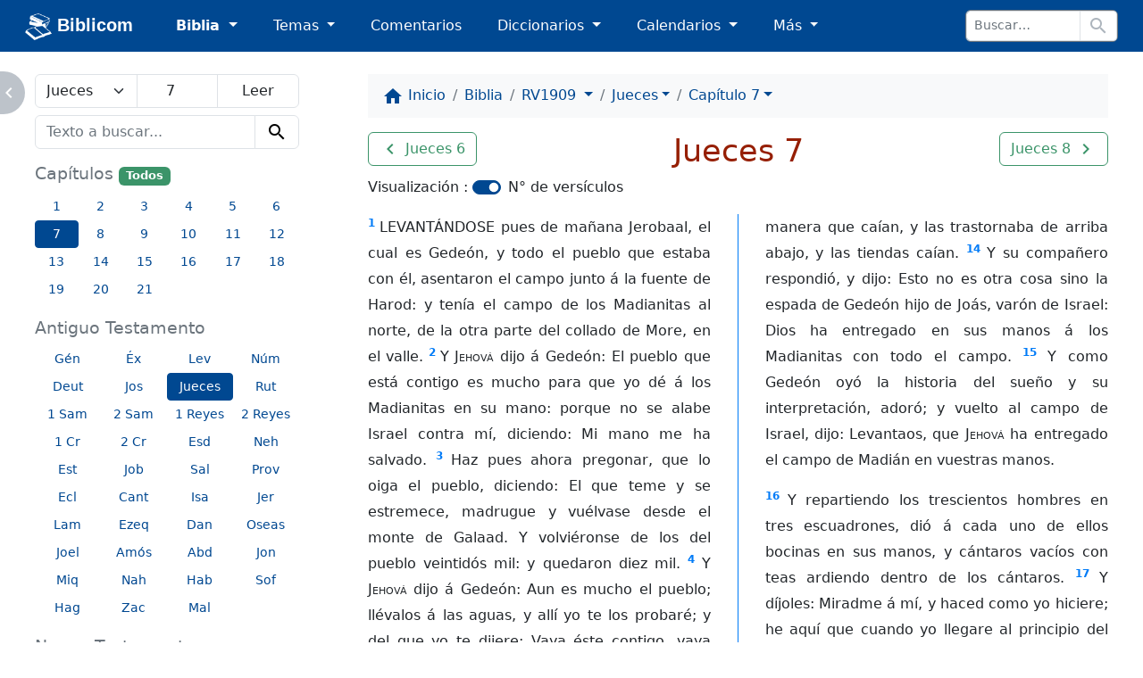

--- FILE ---
content_type: text/html; charset=utf-8
request_url: https://biblicom.org/biblia/RV1909/Jueces/7.html
body_size: 11793
content:
<!DOCTYPE html>
<html lang="es">

    <head>
        <meta charset="utf-8"/>
        <meta name="viewport" content="width=device-width, initial-scale=1, shrink-to-fit=no"/>

        <title>Jueces 7 :: La Santa Biblia Reina-Valera revisada 1909</title>

        <link rel="stylesheet" href="/static/css/custom.css?v=2023-04-15b"/>
        <link rel="apple-touch-icon" href="/static/logo/apple-touch-icon.png?v=2023-04-15b" sizes="180x180"/>
        <link rel="mask-icon" href="/static/logo/biblicom-mask-icon.svg?v=2023-04-15b" color="#004891"/>
        <link rel="icon" type="image/png" href="/static/logo/biblicom-maskable-rounded-192.png?v=2023-04-15b"/>
        <link rel="manifest" href="/manifest.json"/>
        <meta name="apple-mobile-web-app-title" content="Biblicom"/>
        <meta name="application-name" content="Biblicom"/>
        <meta name="theme-color" content="#004891"/>

        <script src="/static/js/color-modes.js?v=2023-04-15b"></script>
        
        <!-- Matomo -->
        <script>
          var _paq = window._paq = window._paq || [];
          /* tracker methods like "setCustomDimension" should be called before "trackPageView" */
          _paq.push(['trackPageView']);
          _paq.push(['enableLinkTracking']);
          (function() {
            var u="https://matomo.yapper.fr/";
            _paq.push(['setTrackerUrl', u+'matomo.php']);
            _paq.push(['setSiteId', '1']);
            var d=document, g=d.createElement('script'), s=d.getElementsByTagName('script')[0];
            g.async=true; g.src=u+'matomo.js'; s.parentNode.insertBefore(g,s);
          })();
        </script>
        <!-- End Matomo Code -->
        


        <!-- Left panel show/hide -->
        <script>
            var showLeftPanel = JSON.parse(sessionStorage.getItem("leftpanel") || localStorage.getItem("leftpanel") || "true");
            if (!showLeftPanel) {
                document.documentElement.classList.add("hide-leftpanel");
            }
        </script>
        
    
    <link rel="stylesheet" href="/static/css/bible.css?v=2023-04-15b"/>

    
    <link rel="prev" href="/biblia/RV1909/Jueces/6.html"/>
    
    
    <link rel="next" href="/biblia/RV1909/Jueces/8.html"/>
    

    </head>

    <body data-bs-spy="scroll" data-bs-target="#activebyscrollspy" data-bs-smooth-scroll="true">
        <progress class="progressbar" max="1" value="0"></progress>

        <nav class="navbar navbar-dark navbar-expand-sm" id="header">
            <div class="container-fluid">
                <a class="navbar-brand ps-md-1 ps-xl-3 pe-md-0 pe-lg-2 pe-xl-4 pe-xxl-5" href="/index.html" translate="no">
                    <img src="/static/logo/biblicom-white-192.png?v=2023-04-15b" width="30" height="30" alt=""/>
                    Biblicom
                </a>

                <button class="navbar-toggler border-0" type="button" data-bs-toggle="collapse" data-bs-target="#navbarHeader" aria-controls="navbarHeader" aria-expanded="false" aria-label="Toggle navigation">
                    <span class="navbar-toggler-icon"></span>
                </button>

                <div class="collapse navbar-collapse" id="navbarHeader">
                    <ul class="navbar-nav me-auto">
                        <li class="nav-item pe-md-1 pe-lg-2 pe-xl-4 pe-xxl-5 dropdown">
                            <a class="nav-link dropdown-toggle active" href="#" id="dropdownBiblia" role="button" data-bs-toggle="dropdown" aria-expanded="false">
                                Biblia
                            </a>
                            <ul class="dropdown-menu" aria-labelledby="dropdownBiblia">
                                <li>
                                    <a class="dropdown-item" href="/biblia/index.html">
                                        <img class="darkinvert" width="24" height="24" src="/static/icons/bible.svg?v=2023-04-15b" alt=""/>
                                        Lista de Biblias
                                    </a>
                                </li>
                                <li><hr class="dropdown-divider"/></li>
                                <li><a class="dropdown-item" href="/biblia/VM2020/index.html">Moderna 1929 actualizada 2020</a></li>
                                <li><a class="dropdown-item" href="/biblia/VM1929/index.html">Moderna 1929</a></li>
                                <li><a class="dropdown-item" href="/biblia/RV1960/index.html">Reina-Valera 1960</a></li>
                                <li><a class="dropdown-item" href="/biblia/RV1909/index.html">Reina-Valera 1909</a></li>
                                
                                <li><hr class="dropdown-divider"/></li>
                                <li>
                                    <a class="dropdown-item" href="/biblia/RV1960/buscar/" onclick="return concordanceLink();">
                                        <span class="material-icons" data-nosnippet="" translate="no">search</span> Concordancia bíblica
                                    </a>
                                </li>
                                <li>
                                    <a class="dropdown-item" href="/biblia/paralela/" onclick="return parallelLink();">
                                        <span class="material-icons" data-nosnippet="" translate="no">view_column</span> Biblia paralela
                                    </a>
                                </li>
                                
                            </ul>
                        </li>
                        <li class="nav-item pe-md-1 pe-lg-2 pe-xl-4 pe-xxl-5 dropdown">
                            <a class="nav-link dropdown-toggle" href="#" id="dropdownTemas" role="button" data-bs-toggle="dropdown" aria-expanded="false">
                                Temas
                            </a>
                            <ul class="dropdown-menu" aria-labelledby="dropdownTemas">
                                <li>
                                    <a class="dropdown-item" href="/primeros_pasos.html">
                                        <img class="darkinvert" width="24" height="24" src="/static/icons/primeros-pasos.svg?v=2023-04-15b" alt=""/>
                                        Primeros pasos con Jesucristo
                                    </a>
                                    <a class="dropdown-item" href="/tema/index.html">
                                        <span class="material-icons" data-nosnippet="" translate="no">flag</span>
                                        Lista de temas
                                    </a>
                                </li>
                                <li><hr class="dropdown-divider"/></li>
                                <li><a class="dropdown-item" href="/tema/Las-Personas-divinas.html">Las Personas divinas</a></li>
                                <li><a class="dropdown-item" href="/tema/La-Palabra-de-Dios.html">La Palabra de Dios</a></li>
                                <li><a class="dropdown-item" href="/tema/El-Evangelio-de-la-salvacion.html">El Evangelio de la salvación</a></li>
                                <li><a class="dropdown-item" href="/tema/La-vida-cristiana.html">La vida cristiana</a></li>
                                <li><a class="dropdown-item" href="/tema/La-Iglesia-o-la-Asamblea.html">La Iglesia o la Asamblea</a></li>
                                <li><a class="dropdown-item" href="/tema/La-defensa-de-la-fe.html">La defensa de la fe</a></li>
                                <li><a class="dropdown-item" href="/tema/Personajes-biblicos-y-hombres-de-Dios.html">Personajes bíblicos y hombres de Dios</a></li>
                                <li><a class="dropdown-item" href="/tema/El-futuro-y-las-profecias.html">El futuro y las profecías</a></li>
                                <li><a class="dropdown-item" href="/tema/Otros-temas.html">Otros temas</a></li>
                            </ul>
                        </li>
                        <li class="nav-item pe-md-1 pe-lg-2 pe-xl-4 pe-xxl-5 d-sm-none d-md-block">
                            <a class="nav-link" href="/comentario/index.html">Comentarios</a>
                        </li>
                        <li class="nav-item pe-md-1 pe-lg-2 pe-xl-4 pe-xxl-5 d-sm-none d-md-block dropdown">
                            <a class="nav-link dropdown-toggle" href="#" id="dropdownDiccionario" role="button" data-bs-toggle="dropdown" aria-expanded="false">
                                Diccionarios
                            </a>
                            <ul class="dropdown-menu" aria-labelledby="dropdownDiccionario">
                                <li>
                                    <a class="dropdown-item" href="/diccionario/index.html">
                                        <img class="darkinvert" width="24" height="24" src="/static/icons/dictionary.svg?v=2023-04-15b" alt=""/>
                                        Lista de diccionarios
                                    </a>
                                </li>
                                <li><hr class="dropdown-divider"/></li>
                                <li><a class="dropdown-item" href="/diccionario/Lexico_PRossel.html">Léxico de términos bíblicos (Rossel)</a></li>
                                <li><a class="dropdown-item" href="/diccionario/Diccionario-Expositivo-de-palabras-del-Antiguo-Testamento.html"> Diccionario Expositivo AT (Vine)</a></li>
                                <li><a class="dropdown-item" href="/diccionario/coleccion/Diccionario-del-Nuevo-Testamento.html">Diccionario del NT (Pigeon)</a></li>
                                <li><a class="dropdown-item" href="/diccionario/Glosario_CombeR.html">Glosario (R. Combe)</a></li>
                            </ul>
                        </li>
                        <li class="nav-item pe-md-1 pe-lg-2 pe-xl-4 pe-xxl-5 d-sm-none d-lg-block dropdown">
                            <a class="nav-link dropdown-toggle" href="#" id="dropdownCalendario" role="button" data-bs-toggle="dropdown" aria-expanded="false">
                                Calendarios
                            </a>
                            <ul class="dropdown-menu" aria-labelledby="dropdownCalendario">
                                <li><a class="dropdown-item" href="/elsenorestacerca/index.html">El Señor Está Cerca</a></li>
                                <li><a class="dropdown-item" href="/labuenasemilla/index.html">La Buena Semilla</a></li>
                            </ul>
                        </li>
                        <li class="nav-item pe-md-1 pe-lg-2 pe-xl-4 pe-xxl-5 dropdown">
                            <a class="nav-link dropdown-toggle" href="#" id="dropdownMas" role="button" data-bs-toggle="dropdown" aria-expanded="false">
                                Más
                            </a>
                            <ul class="dropdown-menu dropdown-menu-md-end dropdown-menu-lg-start" aria-labelledby="dropdownMas">
                                <li class="d-none d-sm-block d-md-none">
                                    <a class="dropdown-item" href="/comentario/index.html">
                                        <span class="material-icons" data-nosnippet="" translate="no">book</span>
                                        Comentarios
                                    </a>
                                </li>
                                <li class="d-none d-sm-block d-md-none">
                                    <a class="dropdown-item" href="/diccionario/index.html">
                                        <img class="darkinvert" width="24" height="24" src="/static/icons/dictionary.svg?v=2023-04-15b" alt=""/>
                                        Lista de diccionarios
                                    </a>
                                </li>
                                <li class="d-none d-sm-block d-md-none"><hr class="dropdown-divider"/></li>
                                <li class="d-none d-sm-block d-lg-none"><a class="dropdown-item" href="/elsenorestacerca/index.html">El Señor Está Cerca</a></li>
                                <li class="d-none d-sm-block d-lg-none"><a class="dropdown-item" href="/labuenasemilla/index.html">La Buena Semilla</a></li>
                                <li class="d-none d-sm-block d-lg-none"><hr class="dropdown-divider"/></li>
                                <li><a class="dropdown-item" href="/autor/index.html"><span class="material-icons" data-nosnippet="" translate="no">people</span> Autores</a></li>
                                <li><a class="dropdown-item" href="/tablas/index.html"><span class="material-icons" data-nosnippet="" translate="no">table_chart</span> Tablas y diagramas</a></li>
                                <li><a class="dropdown-item" href="https://biblicaudio.org/"><img width="24" height="24" src="/static/logo/biblicaudio.org.svg" alt=""/> Biblicaudio <span class="material-icons" data-nosnippet="" translate="no">launch</span></a></li>
                                <li><a class="dropdown-item" href="https://himnosycanticos.org/"><img width="24" height="24" src="/static/logo/himnosycanticos.org.svg" alt=""/> Himnos y Cánticos <span class="material-icons" data-nosnippet="" translate="no">launch</span></a></li>
                            </ul>
                        </li>
                        
                    </ul>
                    
                    <form method="get" action="/buscar/" class="form-inline border rounded border-secondary me-sm-1 me-md-2 me-xl-3" id="search-input">
                        <div class="input-group input-group-sm flex-nowrap">
                            <input type="search" class="form-control border" name="q" placeholder="Buscar…" autocomplete="off"/>
                            <button class="btn border bg-white" type="submit">
                                <span class="material-icons" data-nosnippet="" translate="no">search</span>
                            </button>
                        </div>
                    </form>
                    
                </div>
            </div>
        </nav>

        


        

        <!-- Main content -->
        <main class="container-fluid">
            <div class="row justify-content-around">
                <div class="d-none d-md-block col-md-4 col-lg-4 col-xl-3 wrapper" id="leftpanel">
                    
    <form id="chapter_selector" method="get" class="input-group mb-2">
        <select class="form-select border" name="nbook">
            
            <optgroup label="Libros de Moisés (Pentateuco)">
                
                <option value="1" data-slug="Genesis" data-num_chapters="50">Génesis</option>
                
                <option value="2" data-slug="Exodo" data-num_chapters="40">Éxodo</option>
                
                <option value="3" data-slug="Levitico" data-num_chapters="27">Levítico</option>
                
                <option value="4" data-slug="Numeros" data-num_chapters="36">Números</option>
                
                <option value="5" data-slug="Deuteronomio" data-num_chapters="34">Deuteronomio</option>
                
            </optgroup>
            
            <optgroup label="Libros históricos">
                
                <option value="6" data-slug="Josue" data-num_chapters="24">Josué</option>
                
                <option value="7" data-slug="Jueces" data-num_chapters="21" selected="selected">Jueces</option>
                
                <option value="8" data-slug="Rut" data-num_chapters="4">Rut</option>
                
                <option value="9" data-slug="1Samuel" data-num_chapters="31">1 Samuel</option>
                
                <option value="10" data-slug="2Samuel" data-num_chapters="24">2 Samuel</option>
                
                <option value="11" data-slug="1Reyes" data-num_chapters="22">1 Reyes</option>
                
                <option value="12" data-slug="2Reyes" data-num_chapters="25">2 Reyes</option>
                
                <option value="13" data-slug="1Cronicas" data-num_chapters="29">1 Crónicas</option>
                
                <option value="14" data-slug="2Cronicas" data-num_chapters="36">2 Crónicas</option>
                
                <option value="15" data-slug="Esdras" data-num_chapters="10">Esdras</option>
                
                <option value="16" data-slug="Nehemias" data-num_chapters="13">Nehemías</option>
                
                <option value="17" data-slug="Ester" data-num_chapters="10">Ester</option>
                
            </optgroup>
            
            <optgroup label="Libros poéticos">
                
                <option value="18" data-slug="Job" data-num_chapters="42">Job</option>
                
                <option value="19" data-slug="Salmos" data-num_chapters="150">Salmos</option>
                
                <option value="20" data-slug="Proverbios" data-num_chapters="31">Proverbios</option>
                
                <option value="21" data-slug="Eclesiastes" data-num_chapters="12">Eclesiastés</option>
                
                <option value="22" data-slug="Cantar-de-los-Cantares" data-num_chapters="8">Cantar de los Cantares</option>
                
            </optgroup>
            
            <optgroup label="Libros proféticos">
                
                <option value="23" data-slug="Isaias" data-num_chapters="66">Isaías</option>
                
                <option value="24" data-slug="Jeremias" data-num_chapters="52">Jeremías</option>
                
                <option value="25" data-slug="Lamentaciones" data-num_chapters="5">Lamentaciones de Jeremías</option>
                
                <option value="26" data-slug="Ezequiel" data-num_chapters="48">Ezequiel</option>
                
                <option value="27" data-slug="Daniel" data-num_chapters="12">Daniel</option>
                
            </optgroup>
            
            <optgroup label="Profetas menores">
                
                <option value="28" data-slug="Oseas" data-num_chapters="14">Oseas</option>
                
                <option value="29" data-slug="Joel" data-num_chapters="3">Joel</option>
                
                <option value="30" data-slug="Amos" data-num_chapters="9">Amós</option>
                
                <option value="31" data-slug="Abdias" data-num_chapters="1">Abdías</option>
                
                <option value="32" data-slug="Jonas" data-num_chapters="4">Jonás</option>
                
                <option value="33" data-slug="Miqueas" data-num_chapters="7">Miqueas</option>
                
                <option value="34" data-slug="Nahum" data-num_chapters="3">Nahúm</option>
                
                <option value="35" data-slug="Habacuc" data-num_chapters="3">Habacuc</option>
                
                <option value="36" data-slug="Sofonias" data-num_chapters="3">Sofonías</option>
                
                <option value="37" data-slug="Hageo" data-num_chapters="2">Hageo</option>
                
                <option value="38" data-slug="Zacarias" data-num_chapters="14">Zacarías</option>
                
                <option value="39" data-slug="Malaquias" data-num_chapters="4">Malaquías</option>
                
            </optgroup>
            
            <optgroup label="Evangelios">
                
                <option value="40" data-slug="Mateo" data-num_chapters="28">Mateo</option>
                
                <option value="41" data-slug="Marcos" data-num_chapters="16">Marcos</option>
                
                <option value="42" data-slug="Lucas" data-num_chapters="24">Lucas</option>
                
                <option value="43" data-slug="Juan" data-num_chapters="21">Juan</option>
                
            </optgroup>
            
            <optgroup label="Hechos de los apóstoles">
                
                <option value="44" data-slug="Hechos" data-num_chapters="28">Hechos</option>
                
            </optgroup>
            
            <optgroup label="Epístolas del apóstol Pablo">
                
                <option value="45" data-slug="Romanos" data-num_chapters="16">Romanos</option>
                
                <option value="46" data-slug="1Corintios" data-num_chapters="16">1 Corintios</option>
                
                <option value="47" data-slug="2Corintios" data-num_chapters="13">2 Corintios</option>
                
                <option value="48" data-slug="Galatas" data-num_chapters="6">Gálatas</option>
                
                <option value="49" data-slug="Efesios" data-num_chapters="6">Efesios</option>
                
                <option value="50" data-slug="Filipenses" data-num_chapters="4">Filipenses</option>
                
                <option value="51" data-slug="Colosenses" data-num_chapters="4">Colosenses</option>
                
                <option value="52" data-slug="1Tesalonicenses" data-num_chapters="5">1 Tesalonicenses</option>
                
                <option value="53" data-slug="2Tesalonicenses" data-num_chapters="3">2 Tesalonicenses</option>
                
                <option value="54" data-slug="1Timoteo" data-num_chapters="6">1 Timoteo</option>
                
                <option value="55" data-slug="2Timoteo" data-num_chapters="4">2 Timoteo</option>
                
                <option value="56" data-slug="Tito" data-num_chapters="3">Tito</option>
                
                <option value="57" data-slug="Filemon" data-num_chapters="1">Filemón</option>
                
            </optgroup>
            
            <optgroup label="Epístolas generales">
                
                <option value="58" data-slug="Hebreos" data-num_chapters="13">Hebreos</option>
                
                <option value="59" data-slug="Santiago" data-num_chapters="5">Santiago</option>
                
                <option value="60" data-slug="1Pedro" data-num_chapters="5">1 Pedro</option>
                
                <option value="61" data-slug="2Pedro" data-num_chapters="3">2 Pedro</option>
                
                <option value="62" data-slug="1Juan" data-num_chapters="5">1 Juan</option>
                
                <option value="63" data-slug="2Juan" data-num_chapters="1">2 Juan</option>
                
                <option value="64" data-slug="3Juan" data-num_chapters="1">3 Juan</option>
                
                <option value="65" data-slug="Judas" data-num_chapters="1">Judas</option>
                
            </optgroup>
            
            <optgroup label="Apocalipsis">
                
                <option value="66" data-slug="Apocalipsis" data-num_chapters="22">Apocalipsis</option>
                
            </optgroup>
            
        </select>
        <input type="number" class="form-control border" name="nchapter" value="7" min="1" max="21"/>
        <input type="submit" class="form-control border" value="Leer"/>
    </form>
    
    <div class="mb-3">
        <form method="get" action="/biblia/RV1909/buscar/" id="concordance">
    <div class="input-group">
        <input type="search" class="form-control border" name="q" value="" placeholder="Texto a buscar..." autocomplete="off" maxlength="500"/>
        <button class="btn btn-light border bg-transparent" type="submit">
            <span class="material-icons" data-nosnippet="" translate="no">search</span>
        </button>
    </div>
</form>

    </div>
    
    
    <h3 class="smaller">Capítulos <small><a href="/biblia/RV1909/Jueces/index.html" class="badge bg-success">Todos</a></small></h3>
    <div class="container-fluid mb-3">
        <div class="row">
            
            <a href="/biblia/RV1909/Jueces/1.html" role="button" class="btn btn-link btn-sm col-2">1</a>
            
            <a href="/biblia/RV1909/Jueces/2.html" role="button" class="btn btn-link btn-sm col-2">2</a>
            
            <a href="/biblia/RV1909/Jueces/3.html" role="button" class="btn btn-link btn-sm col-2">3</a>
            
            <a href="/biblia/RV1909/Jueces/4.html" role="button" class="btn btn-link btn-sm col-2">4</a>
            
            <a href="/biblia/RV1909/Jueces/5.html" role="button" class="btn btn-link btn-sm col-2">5</a>
            
            <a href="/biblia/RV1909/Jueces/6.html" role="button" class="btn btn-link btn-sm col-2">6</a>
            
            <a href="/biblia/RV1909/Jueces/7.html" role="button" class="btn btn-primary btn-sm col-2">7</a>
            
            <a href="/biblia/RV1909/Jueces/8.html" role="button" class="btn btn-link btn-sm col-2">8</a>
            
            <a href="/biblia/RV1909/Jueces/9.html" role="button" class="btn btn-link btn-sm col-2">9</a>
            
            <a href="/biblia/RV1909/Jueces/10.html" role="button" class="btn btn-link btn-sm col-2">10</a>
            
            <a href="/biblia/RV1909/Jueces/11.html" role="button" class="btn btn-link btn-sm col-2">11</a>
            
            <a href="/biblia/RV1909/Jueces/12.html" role="button" class="btn btn-link btn-sm col-2">12</a>
            
            <a href="/biblia/RV1909/Jueces/13.html" role="button" class="btn btn-link btn-sm col-2">13</a>
            
            <a href="/biblia/RV1909/Jueces/14.html" role="button" class="btn btn-link btn-sm col-2">14</a>
            
            <a href="/biblia/RV1909/Jueces/15.html" role="button" class="btn btn-link btn-sm col-2">15</a>
            
            <a href="/biblia/RV1909/Jueces/16.html" role="button" class="btn btn-link btn-sm col-2">16</a>
            
            <a href="/biblia/RV1909/Jueces/17.html" role="button" class="btn btn-link btn-sm col-2">17</a>
            
            <a href="/biblia/RV1909/Jueces/18.html" role="button" class="btn btn-link btn-sm col-2">18</a>
            
            <a href="/biblia/RV1909/Jueces/19.html" role="button" class="btn btn-link btn-sm col-2">19</a>
            
            <a href="/biblia/RV1909/Jueces/20.html" role="button" class="btn btn-link btn-sm col-2">20</a>
            
            <a href="/biblia/RV1909/Jueces/21.html" role="button" class="btn btn-link btn-sm col-2">21</a>
            
        </div>
    </div>
    
    
    <h3 class="smaller">Antiguo Testamento</h3>
    <div class="container-fluid mb-3">
        <div class="row">
            
            <a href="/biblia/RV1909/Genesis/1.html" role="button" class="btn btn-link btn-sm col-3 col-sm-4 col-lg-3" title="Génesis">Gén</a>
            
            <a href="/biblia/RV1909/Exodo/1.html" role="button" class="btn btn-link btn-sm col-3 col-sm-4 col-lg-3" title="Éxodo">Éx</a>
            
            <a href="/biblia/RV1909/Levitico/1.html" role="button" class="btn btn-link btn-sm col-3 col-sm-4 col-lg-3" title="Levítico">Lev</a>
            
            <a href="/biblia/RV1909/Numeros/1.html" role="button" class="btn btn-link btn-sm col-3 col-sm-4 col-lg-3" title="Números">Núm</a>
            
            <a href="/biblia/RV1909/Deuteronomio/1.html" role="button" class="btn btn-link btn-sm col-3 col-sm-4 col-lg-3" title="Deuteronomio">Deut</a>
            
            <a href="/biblia/RV1909/Josue/1.html" role="button" class="btn btn-link btn-sm col-3 col-sm-4 col-lg-3" title="Josué">Jos</a>
            
            <a href="/biblia/RV1909/Jueces/1.html" role="button" class="btn btn-primary btn-sm col-3 col-sm-4 col-lg-3" title="Jueces">Jueces</a>
            
            <a href="/biblia/RV1909/Rut/1.html" role="button" class="btn btn-link btn-sm col-3 col-sm-4 col-lg-3" title="Rut">Rut</a>
            
            <a href="/biblia/RV1909/1Samuel/1.html" role="button" class="btn btn-link btn-sm col-3 col-sm-4 col-lg-3" title="1 Samuel">1 Sam</a>
            
            <a href="/biblia/RV1909/2Samuel/1.html" role="button" class="btn btn-link btn-sm col-3 col-sm-4 col-lg-3" title="2 Samuel">2 Sam</a>
            
            <a href="/biblia/RV1909/1Reyes/1.html" role="button" class="btn btn-link btn-sm col-3 col-sm-4 col-lg-3" title="1 Reyes">1 Reyes</a>
            
            <a href="/biblia/RV1909/2Reyes/1.html" role="button" class="btn btn-link btn-sm col-3 col-sm-4 col-lg-3" title="2 Reyes">2 Reyes</a>
            
            <a href="/biblia/RV1909/1Cronicas/1.html" role="button" class="btn btn-link btn-sm col-3 col-sm-4 col-lg-3" title="1 Crónicas">1 Cr</a>
            
            <a href="/biblia/RV1909/2Cronicas/1.html" role="button" class="btn btn-link btn-sm col-3 col-sm-4 col-lg-3" title="2 Crónicas">2 Cr</a>
            
            <a href="/biblia/RV1909/Esdras/1.html" role="button" class="btn btn-link btn-sm col-3 col-sm-4 col-lg-3" title="Esdras">Esd</a>
            
            <a href="/biblia/RV1909/Nehemias/1.html" role="button" class="btn btn-link btn-sm col-3 col-sm-4 col-lg-3" title="Nehemías">Neh</a>
            
            <a href="/biblia/RV1909/Ester/1.html" role="button" class="btn btn-link btn-sm col-3 col-sm-4 col-lg-3" title="Ester">Est</a>
            
            <a href="/biblia/RV1909/Job/1.html" role="button" class="btn btn-link btn-sm col-3 col-sm-4 col-lg-3" title="Job">Job</a>
            
            <a href="/biblia/RV1909/Salmos/1.html" role="button" class="btn btn-link btn-sm col-3 col-sm-4 col-lg-3" title="Salmos">Sal</a>
            
            <a href="/biblia/RV1909/Proverbios/1.html" role="button" class="btn btn-link btn-sm col-3 col-sm-4 col-lg-3" title="Proverbios">Prov</a>
            
            <a href="/biblia/RV1909/Eclesiastes/1.html" role="button" class="btn btn-link btn-sm col-3 col-sm-4 col-lg-3" title="Eclesiastés">Ecl</a>
            
            <a href="/biblia/RV1909/Cantar-de-los-Cantares/1.html" role="button" class="btn btn-link btn-sm col-3 col-sm-4 col-lg-3" title="Cantar de los Cantares">Cant</a>
            
            <a href="/biblia/RV1909/Isaias/1.html" role="button" class="btn btn-link btn-sm col-3 col-sm-4 col-lg-3" title="Isaías">Isa</a>
            
            <a href="/biblia/RV1909/Jeremias/1.html" role="button" class="btn btn-link btn-sm col-3 col-sm-4 col-lg-3" title="Jeremías">Jer</a>
            
            <a href="/biblia/RV1909/Lamentaciones/1.html" role="button" class="btn btn-link btn-sm col-3 col-sm-4 col-lg-3" title="Lamentaciones de Jeremías">Lam</a>
            
            <a href="/biblia/RV1909/Ezequiel/1.html" role="button" class="btn btn-link btn-sm col-3 col-sm-4 col-lg-3" title="Ezequiel">Ezeq</a>
            
            <a href="/biblia/RV1909/Daniel/1.html" role="button" class="btn btn-link btn-sm col-3 col-sm-4 col-lg-3" title="Daniel">Dan</a>
            
            <a href="/biblia/RV1909/Oseas/1.html" role="button" class="btn btn-link btn-sm col-3 col-sm-4 col-lg-3" title="Oseas">Oseas</a>
            
            <a href="/biblia/RV1909/Joel/1.html" role="button" class="btn btn-link btn-sm col-3 col-sm-4 col-lg-3" title="Joel">Joel</a>
            
            <a href="/biblia/RV1909/Amos/1.html" role="button" class="btn btn-link btn-sm col-3 col-sm-4 col-lg-3" title="Amós">Amós</a>
            
            <a href="/biblia/RV1909/Abdias/1.html" role="button" class="btn btn-link btn-sm col-3 col-sm-4 col-lg-3" title="Abdías">Abd</a>
            
            <a href="/biblia/RV1909/Jonas/1.html" role="button" class="btn btn-link btn-sm col-3 col-sm-4 col-lg-3" title="Jonás">Jon</a>
            
            <a href="/biblia/RV1909/Miqueas/1.html" role="button" class="btn btn-link btn-sm col-3 col-sm-4 col-lg-3" title="Miqueas">Miq</a>
            
            <a href="/biblia/RV1909/Nahum/1.html" role="button" class="btn btn-link btn-sm col-3 col-sm-4 col-lg-3" title="Nahúm">Nah</a>
            
            <a href="/biblia/RV1909/Habacuc/1.html" role="button" class="btn btn-link btn-sm col-3 col-sm-4 col-lg-3" title="Habacuc">Hab</a>
            
            <a href="/biblia/RV1909/Sofonias/1.html" role="button" class="btn btn-link btn-sm col-3 col-sm-4 col-lg-3" title="Sofonías">Sof</a>
            
            <a href="/biblia/RV1909/Hageo/1.html" role="button" class="btn btn-link btn-sm col-3 col-sm-4 col-lg-3" title="Hageo">Hag</a>
            
            <a href="/biblia/RV1909/Zacarias/1.html" role="button" class="btn btn-link btn-sm col-3 col-sm-4 col-lg-3" title="Zacarías">Zac</a>
            
            <a href="/biblia/RV1909/Malaquias/1.html" role="button" class="btn btn-link btn-sm col-3 col-sm-4 col-lg-3" title="Malaquías">Mal</a>
            
        </div>
    </div>
    
    
    <h3 class="smaller">Nuevo Testamento</h3>
    <div class="container-fluid mb-3">
        <div class="row">
            
            <a href="/biblia/RV1909/Mateo/1.html" role="button" class="btn btn-link btn-sm col-3 col-sm-4 col-lg-3" title="Mateo">Mat</a>
            
            <a href="/biblia/RV1909/Marcos/1.html" role="button" class="btn btn-link btn-sm col-3 col-sm-4 col-lg-3" title="Marcos">Marcos</a>
            
            <a href="/biblia/RV1909/Lucas/1.html" role="button" class="btn btn-link btn-sm col-3 col-sm-4 col-lg-3" title="Lucas">Lucas</a>
            
            <a href="/biblia/RV1909/Juan/1.html" role="button" class="btn btn-link btn-sm col-3 col-sm-4 col-lg-3" title="Juan">Juan</a>
            
            <a href="/biblia/RV1909/Hechos/1.html" role="button" class="btn btn-link btn-sm col-3 col-sm-4 col-lg-3" title="Hechos">Hec</a>
            
            <a href="/biblia/RV1909/Romanos/1.html" role="button" class="btn btn-link btn-sm col-3 col-sm-4 col-lg-3" title="Romanos">Rom</a>
            
            <a href="/biblia/RV1909/1Corintios/1.html" role="button" class="btn btn-link btn-sm col-3 col-sm-4 col-lg-3" title="1 Corintios">1 Cor</a>
            
            <a href="/biblia/RV1909/2Corintios/1.html" role="button" class="btn btn-link btn-sm col-3 col-sm-4 col-lg-3" title="2 Corintios">2 Cor</a>
            
            <a href="/biblia/RV1909/Galatas/1.html" role="button" class="btn btn-link btn-sm col-3 col-sm-4 col-lg-3" title="Gálatas">Gál</a>
            
            <a href="/biblia/RV1909/Efesios/1.html" role="button" class="btn btn-link btn-sm col-3 col-sm-4 col-lg-3" title="Efesios">Efe</a>
            
            <a href="/biblia/RV1909/Filipenses/1.html" role="button" class="btn btn-link btn-sm col-3 col-sm-4 col-lg-3" title="Filipenses">Fil</a>
            
            <a href="/biblia/RV1909/Colosenses/1.html" role="button" class="btn btn-link btn-sm col-3 col-sm-4 col-lg-3" title="Colosenses">Col</a>
            
            <a href="/biblia/RV1909/1Tesalonicenses/1.html" role="button" class="btn btn-link btn-sm col-3 col-sm-4 col-lg-3" title="1 Tesalonicenses">1 Tes</a>
            
            <a href="/biblia/RV1909/2Tesalonicenses/1.html" role="button" class="btn btn-link btn-sm col-3 col-sm-4 col-lg-3" title="2 Tesalonicenses">2 Tes</a>
            
            <a href="/biblia/RV1909/1Timoteo/1.html" role="button" class="btn btn-link btn-sm col-3 col-sm-4 col-lg-3" title="1 Timoteo">1 Tim</a>
            
            <a href="/biblia/RV1909/2Timoteo/1.html" role="button" class="btn btn-link btn-sm col-3 col-sm-4 col-lg-3" title="2 Timoteo">2 Tim</a>
            
            <a href="/biblia/RV1909/Tito/1.html" role="button" class="btn btn-link btn-sm col-3 col-sm-4 col-lg-3" title="Tito">Tito</a>
            
            <a href="/biblia/RV1909/Filemon/1.html" role="button" class="btn btn-link btn-sm col-3 col-sm-4 col-lg-3" title="Filemón">Film</a>
            
            <a href="/biblia/RV1909/Hebreos/1.html" role="button" class="btn btn-link btn-sm col-3 col-sm-4 col-lg-3" title="Hebreos">Hebr</a>
            
            <a href="/biblia/RV1909/Santiago/1.html" role="button" class="btn btn-link btn-sm col-3 col-sm-4 col-lg-3" title="Santiago">Sant</a>
            
            <a href="/biblia/RV1909/1Pedro/1.html" role="button" class="btn btn-link btn-sm col-3 col-sm-4 col-lg-3" title="1 Pedro">1 Pe</a>
            
            <a href="/biblia/RV1909/2Pedro/1.html" role="button" class="btn btn-link btn-sm col-3 col-sm-4 col-lg-3" title="2 Pedro">2 Pe</a>
            
            <a href="/biblia/RV1909/1Juan/1.html" role="button" class="btn btn-link btn-sm col-3 col-sm-4 col-lg-3" title="1 Juan">1 Juan</a>
            
            <a href="/biblia/RV1909/2Juan/1.html" role="button" class="btn btn-link btn-sm col-3 col-sm-4 col-lg-3" title="2 Juan">2 Juan</a>
            
            <a href="/biblia/RV1909/3Juan/1.html" role="button" class="btn btn-link btn-sm col-3 col-sm-4 col-lg-3" title="3 Juan">3 Juan</a>
            
            <a href="/biblia/RV1909/Judas/1.html" role="button" class="btn btn-link btn-sm col-3 col-sm-4 col-lg-3" title="Judas">Jud</a>
            
            <a href="/biblia/RV1909/Apocalipsis/1.html" role="button" class="btn btn-link btn-sm col-3 col-sm-4 col-lg-3" title="Apocalipsis">Apoc</a>
            
        </div>
    </div>
    

                </div>
                <div class="col-md-8 col-lg-8 col-xl-8 wrapper" id="rightpanel">
                    
    <nav aria-label="breadcrumb" class="nav-scroll">
        <ol class="breadcrumb">
            <li class="breadcrumb-item"><a href="/index.html"><span class="material-icons" data-nosnippet="" translate="no">home</span> <span class="d-none d-md-inline">Inicio</span></a></li>
            <li class="breadcrumb-item"><a href="/biblia/index.html">Biblia</a></li>
            <li class="breadcrumb-item">
                <a class="dropdown-toggle" data-bs-toggle="dropdown" href="#" role="button" aria-haspopup="true" aria-expanded="false">
                    RV1909
                </a>
                <ul class="dropdown-menu">
                    
                    <li>
                        <a class="dropdown-item" href="/biblia/VM1929/Jueces/7.html">
                            <strong>VM1929</strong> : La Santa Biblia Moderna 1929
                        </a>
                    </li>
                    
                    <li>
                        <a class="dropdown-item" href="/biblia/RV1960/Jueces/7.html">
                            <strong>RV1960</strong> : La Santa Biblia Reina-Valera revisada 1960
                        </a>
                    </li>
                    
                    <li>
                        <a class="dropdown-item" href="/biblia/RV1909/Jueces/7.html">
                            <strong>RV1909</strong> : La Santa Biblia Reina-Valera revisada 1909
                        </a>
                    </li>
                    
                </ul>
            </li>
            <li class="breadcrumb-item">
                <a class="dropdown-toggle" data-bs-toggle="dropdown" href="#" role="button" aria-haspopup="true" aria-expanded="false">Jueces</a>
                <ul class="dropdown-menu">
                    
                    <li><a class="dropdown-item" href="/biblia/RV1909/Genesis/1.html">Génesis</a></li>
                    
                    <li><a class="dropdown-item" href="/biblia/RV1909/Exodo/1.html">Éxodo</a></li>
                    
                    <li><a class="dropdown-item" href="/biblia/RV1909/Levitico/1.html">Levítico</a></li>
                    
                    <li><a class="dropdown-item" href="/biblia/RV1909/Numeros/1.html">Números</a></li>
                    
                    <li><a class="dropdown-item" href="/biblia/RV1909/Deuteronomio/1.html">Deuteronomio</a></li>
                    
                    <li><a class="dropdown-item" href="/biblia/RV1909/Josue/1.html">Josué</a></li>
                    
                    <li><a class="dropdown-item" href="/biblia/RV1909/Jueces/1.html">Jueces</a></li>
                    
                    <li><a class="dropdown-item" href="/biblia/RV1909/Rut/1.html">Rut</a></li>
                    
                    <li><a class="dropdown-item" href="/biblia/RV1909/1Samuel/1.html">1 Samuel</a></li>
                    
                    <li><a class="dropdown-item" href="/biblia/RV1909/2Samuel/1.html">2 Samuel</a></li>
                    
                    <li><a class="dropdown-item" href="/biblia/RV1909/1Reyes/1.html">1 Reyes</a></li>
                    
                    <li><a class="dropdown-item" href="/biblia/RV1909/2Reyes/1.html">2 Reyes</a></li>
                    
                    <li><a class="dropdown-item" href="/biblia/RV1909/1Cronicas/1.html">1 Crónicas</a></li>
                    
                    <li><a class="dropdown-item" href="/biblia/RV1909/2Cronicas/1.html">2 Crónicas</a></li>
                    
                    <li><a class="dropdown-item" href="/biblia/RV1909/Esdras/1.html">Esdras</a></li>
                    
                    <li><a class="dropdown-item" href="/biblia/RV1909/Nehemias/1.html">Nehemías</a></li>
                    
                    <li><a class="dropdown-item" href="/biblia/RV1909/Ester/1.html">Ester</a></li>
                    
                    <li><a class="dropdown-item" href="/biblia/RV1909/Job/1.html">Job</a></li>
                    
                    <li><a class="dropdown-item" href="/biblia/RV1909/Salmos/1.html">Salmos</a></li>
                    
                    <li><a class="dropdown-item" href="/biblia/RV1909/Proverbios/1.html">Proverbios</a></li>
                    
                    <li><a class="dropdown-item" href="/biblia/RV1909/Eclesiastes/1.html">Eclesiastés</a></li>
                    
                    <li><a class="dropdown-item" href="/biblia/RV1909/Cantar-de-los-Cantares/1.html">Cantar de los Cantares</a></li>
                    
                    <li><a class="dropdown-item" href="/biblia/RV1909/Isaias/1.html">Isaías</a></li>
                    
                    <li><a class="dropdown-item" href="/biblia/RV1909/Jeremias/1.html">Jeremías</a></li>
                    
                    <li><a class="dropdown-item" href="/biblia/RV1909/Lamentaciones/1.html">Lamentaciones de Jeremías</a></li>
                    
                    <li><a class="dropdown-item" href="/biblia/RV1909/Ezequiel/1.html">Ezequiel</a></li>
                    
                    <li><a class="dropdown-item" href="/biblia/RV1909/Daniel/1.html">Daniel</a></li>
                    
                    <li><a class="dropdown-item" href="/biblia/RV1909/Oseas/1.html">Oseas</a></li>
                    
                    <li><a class="dropdown-item" href="/biblia/RV1909/Joel/1.html">Joel</a></li>
                    
                    <li><a class="dropdown-item" href="/biblia/RV1909/Amos/1.html">Amós</a></li>
                    
                    <li><a class="dropdown-item" href="/biblia/RV1909/Abdias/1.html">Abdías</a></li>
                    
                    <li><a class="dropdown-item" href="/biblia/RV1909/Jonas/1.html">Jonás</a></li>
                    
                    <li><a class="dropdown-item" href="/biblia/RV1909/Miqueas/1.html">Miqueas</a></li>
                    
                    <li><a class="dropdown-item" href="/biblia/RV1909/Nahum/1.html">Nahúm</a></li>
                    
                    <li><a class="dropdown-item" href="/biblia/RV1909/Habacuc/1.html">Habacuc</a></li>
                    
                    <li><a class="dropdown-item" href="/biblia/RV1909/Sofonias/1.html">Sofonías</a></li>
                    
                    <li><a class="dropdown-item" href="/biblia/RV1909/Hageo/1.html">Hageo</a></li>
                    
                    <li><a class="dropdown-item" href="/biblia/RV1909/Zacarias/1.html">Zacarías</a></li>
                    
                    <li><a class="dropdown-item" href="/biblia/RV1909/Malaquias/1.html">Malaquías</a></li>
                    
                    <li><a class="dropdown-item" href="/biblia/RV1909/Mateo/1.html">Mateo</a></li>
                    
                    <li><a class="dropdown-item" href="/biblia/RV1909/Marcos/1.html">Marcos</a></li>
                    
                    <li><a class="dropdown-item" href="/biblia/RV1909/Lucas/1.html">Lucas</a></li>
                    
                    <li><a class="dropdown-item" href="/biblia/RV1909/Juan/1.html">Juan</a></li>
                    
                    <li><a class="dropdown-item" href="/biblia/RV1909/Hechos/1.html">Hechos</a></li>
                    
                    <li><a class="dropdown-item" href="/biblia/RV1909/Romanos/1.html">Romanos</a></li>
                    
                    <li><a class="dropdown-item" href="/biblia/RV1909/1Corintios/1.html">1 Corintios</a></li>
                    
                    <li><a class="dropdown-item" href="/biblia/RV1909/2Corintios/1.html">2 Corintios</a></li>
                    
                    <li><a class="dropdown-item" href="/biblia/RV1909/Galatas/1.html">Gálatas</a></li>
                    
                    <li><a class="dropdown-item" href="/biblia/RV1909/Efesios/1.html">Efesios</a></li>
                    
                    <li><a class="dropdown-item" href="/biblia/RV1909/Filipenses/1.html">Filipenses</a></li>
                    
                    <li><a class="dropdown-item" href="/biblia/RV1909/Colosenses/1.html">Colosenses</a></li>
                    
                    <li><a class="dropdown-item" href="/biblia/RV1909/1Tesalonicenses/1.html">1 Tesalonicenses</a></li>
                    
                    <li><a class="dropdown-item" href="/biblia/RV1909/2Tesalonicenses/1.html">2 Tesalonicenses</a></li>
                    
                    <li><a class="dropdown-item" href="/biblia/RV1909/1Timoteo/1.html">1 Timoteo</a></li>
                    
                    <li><a class="dropdown-item" href="/biblia/RV1909/2Timoteo/1.html">2 Timoteo</a></li>
                    
                    <li><a class="dropdown-item" href="/biblia/RV1909/Tito/1.html">Tito</a></li>
                    
                    <li><a class="dropdown-item" href="/biblia/RV1909/Filemon/1.html">Filemón</a></li>
                    
                    <li><a class="dropdown-item" href="/biblia/RV1909/Hebreos/1.html">Hebreos</a></li>
                    
                    <li><a class="dropdown-item" href="/biblia/RV1909/Santiago/1.html">Santiago</a></li>
                    
                    <li><a class="dropdown-item" href="/biblia/RV1909/1Pedro/1.html">1 Pedro</a></li>
                    
                    <li><a class="dropdown-item" href="/biblia/RV1909/2Pedro/1.html">2 Pedro</a></li>
                    
                    <li><a class="dropdown-item" href="/biblia/RV1909/1Juan/1.html">1 Juan</a></li>
                    
                    <li><a class="dropdown-item" href="/biblia/RV1909/2Juan/1.html">2 Juan</a></li>
                    
                    <li><a class="dropdown-item" href="/biblia/RV1909/3Juan/1.html">3 Juan</a></li>
                    
                    <li><a class="dropdown-item" href="/biblia/RV1909/Judas/1.html">Judas</a></li>
                    
                    <li><a class="dropdown-item" href="/biblia/RV1909/Apocalipsis/1.html">Apocalipsis</a></li>
                    
                </ul>
            </li>
            <li class="breadcrumb-item" aria-current="page">
                <a class="dropdown-toggle active" data-bs-toggle="dropdown" href="#" role="button" aria-haspopup="true" aria-expanded="false">Capítulo 7</a>
                <ul class="dropdown-menu">
                    
                    <li><a class="dropdown-item" href="/biblia/RV1909/Jueces/1.html">Capítulo 1</a></li>
                    
                    <li><a class="dropdown-item" href="/biblia/RV1909/Jueces/2.html">Capítulo 2</a></li>
                    
                    <li><a class="dropdown-item" href="/biblia/RV1909/Jueces/3.html">Capítulo 3</a></li>
                    
                    <li><a class="dropdown-item" href="/biblia/RV1909/Jueces/4.html">Capítulo 4</a></li>
                    
                    <li><a class="dropdown-item" href="/biblia/RV1909/Jueces/5.html">Capítulo 5</a></li>
                    
                    <li><a class="dropdown-item" href="/biblia/RV1909/Jueces/6.html">Capítulo 6</a></li>
                    
                    <li><a class="dropdown-item" href="/biblia/RV1909/Jueces/7.html">Capítulo 7</a></li>
                    
                    <li><a class="dropdown-item" href="/biblia/RV1909/Jueces/8.html">Capítulo 8</a></li>
                    
                    <li><a class="dropdown-item" href="/biblia/RV1909/Jueces/9.html">Capítulo 9</a></li>
                    
                    <li><a class="dropdown-item" href="/biblia/RV1909/Jueces/10.html">Capítulo 10</a></li>
                    
                    <li><a class="dropdown-item" href="/biblia/RV1909/Jueces/11.html">Capítulo 11</a></li>
                    
                    <li><a class="dropdown-item" href="/biblia/RV1909/Jueces/12.html">Capítulo 12</a></li>
                    
                    <li><a class="dropdown-item" href="/biblia/RV1909/Jueces/13.html">Capítulo 13</a></li>
                    
                    <li><a class="dropdown-item" href="/biblia/RV1909/Jueces/14.html">Capítulo 14</a></li>
                    
                    <li><a class="dropdown-item" href="/biblia/RV1909/Jueces/15.html">Capítulo 15</a></li>
                    
                    <li><a class="dropdown-item" href="/biblia/RV1909/Jueces/16.html">Capítulo 16</a></li>
                    
                    <li><a class="dropdown-item" href="/biblia/RV1909/Jueces/17.html">Capítulo 17</a></li>
                    
                    <li><a class="dropdown-item" href="/biblia/RV1909/Jueces/18.html">Capítulo 18</a></li>
                    
                    <li><a class="dropdown-item" href="/biblia/RV1909/Jueces/19.html">Capítulo 19</a></li>
                    
                    <li><a class="dropdown-item" href="/biblia/RV1909/Jueces/20.html">Capítulo 20</a></li>
                    
                    <li><a class="dropdown-item" href="/biblia/RV1909/Jueces/21.html">Capítulo 21</a></li>
                    
                </ul>
            </li>
        </ol>
    </nav>

                    
    
    
    <a class="float-start btn btn-outline-success me-2"
       href="/biblia/RV1909/Jueces/6.html"
       title="Jueces 6"
       role="button">
        <span class="material-icons" data-nosnippet="" translate="no">navigate_before</span>
        <span class="d-none d-lg-inline">Jueces 6</span>
    </a>
    
    
    <a class="float-end btn btn-outline-success ms-2"
       href="/biblia/RV1909/Jueces/8.html"
       title="Jueces 8"
       role="button">
        <span class="d-none d-lg-inline">Jueces 8</span>
        <span class="material-icons" data-nosnippet="" translate="no">navigate_next</span>
    </a>
    


    <h1 class="text-center">Jueces 7</h1>

    
<p>
    Visualización :
    <span class="form-check form-check-inline form-switch me-2">
        <input type="checkbox" class="form-check-input" id="switch-numverses" onclick="toggleVerseNumbers();" checked="checked"/>
        <label class="form-check-label" for="switch-numverses">N° de versículos</label>
    </span>
    
    
    
</p>
<script src="/static/bible/hide-show-features.js?v=2023-04-15b" async=""></script>


    

    <div class="chapter">
<p>
    <sup class="numverse" id="Judg.7.1"><a href="#Judg.7.1">1</a> </sup><span class="versetxt">LEVANTÁNDOSE pues de mañana Jerobaal, el cual es Gedeón, y todo el pueblo que estaba con él, asentaron el campo junto á la fuente de Harod: y tenía el campo de los Madianitas al norte, de la otra parte del collado de More, en el valle.</span>
    <sup class="numverse" id="Judg.7.2"><a href="#Judg.7.2">2</a> </sup><span class="versetxt">Y <span class="divineName">Jehová</span> dijo á Gedeón: El pueblo que está contigo es mucho para que yo dé á los Madianitas en su mano: porque no se alabe Israel contra mí, diciendo: Mi mano me ha salvado.</span>
    <sup class="numverse" id="Judg.7.3"><a href="#Judg.7.3">3</a> </sup><span class="versetxt">Haz pues ahora pregonar, que lo oiga el pueblo, diciendo: El que teme y se estremece, madrugue y vuélvase desde el monte de Galaad. Y volviéronse de los del pueblo veintidós mil: y quedaron diez mil.</span>
    <sup class="numverse" id="Judg.7.4"><a href="#Judg.7.4">4</a> </sup><span class="versetxt">Y <span class="divineName">Jehová</span> dijo á Gedeón: Aun es mucho el pueblo; llévalos á las aguas, y allí yo te los probaré; y del que yo te dijere: Vaya éste contigo, vaya contigo: mas de cualquiera que yo te dijere: Éste no vaya contigo, el tal no vaya.</span>
    <sup class="numverse" id="Judg.7.5"><a href="#Judg.7.5">5</a> </sup><span class="versetxt">Entonces llevó el pueblo á las aguas: y <span class="divineName">Jehová</span> dijo á Gedeón: Cualquiera que lamiere las aguas con su lengua como lame el perro, aquél pondrás aparte; asimismo cualquiera que se doblare sobre sus rodillas para beber.</span>
    <sup class="numverse" id="Judg.7.6"><a href="#Judg.7.6">6</a> </sup><span class="versetxt">Y fué el número de los que lamieron las aguas, llegándola con la mano á la boca, trescientos hombres: y todo el resto del pueblo se dobló sobre sus rodillas para beber las aguas.</span>
    <sup class="numverse" id="Judg.7.7"><a href="#Judg.7.7">7</a> </sup><span class="versetxt">Entonces <span class="divineName">Jehová</span> dijo á Gedeón: Con estos trescientos hombres que lamieron el agua os salvaré, y entregaré á los Madianitas en tus manos: y váyase toda la gente cada uno á su lugar.</span>
    <sup class="numverse" id="Judg.7.8"><a href="#Judg.7.8">8</a> </sup><span class="versetxt">Y tomada provisión para el pueblo en sus manos, y sus bocinas, envió á todos los Israelitas cada uno á su tienda, y retuvo á aquellos trescientos hombres: y tenía el campo de Madián abajo en el valle.</span>
</p>
<p>
    <sup class="numverse" id="Judg.7.9"><a href="#Judg.7.9">9</a> </sup><span class="versetxt">Y aconteció que aquella noche <span class="divineName">Jehová</span> le dijo: Levántate, y desciende al campo; porque yo lo he entregado en tus manos.</span>
    <sup class="numverse" id="Judg.7.10"><a href="#Judg.7.10">10</a> </sup><span class="versetxt">Y si tienes temor de descender, baja tú con Phara tu criado al campo,</span>
    <sup class="numverse" id="Judg.7.11"><a href="#Judg.7.11">11</a> </sup><span class="versetxt">Y oirás lo que hablan; y entonces tus manos se esforzarán, y descenderás al campo. Y él descendió con Phara su criado al principio de la gente de armas que estaba en el campo.</span>
    <sup class="numverse" id="Judg.7.12"><a href="#Judg.7.12">12</a> </sup><span class="versetxt">Y Madián, y Amalec, y todos los orientales, estaban tendidos en el valle como langostas en muchedumbre, y sus camellos eran innumerables, como la arena que está á la ribera de la mar en multitud.</span>
    <sup class="numverse" id="Judg.7.13"><a href="#Judg.7.13">13</a> </sup><span class="versetxt">Y luego que llegó Gedeón, he aquí que un hombre estaba contando á su compañero un sueño, diciendo: He aquí yo soñé un sueño: que veía un pan de cebada que rodaba hasta el campo de Madián, y llegaba á las tiendas, y las hería de tal manera que caían, y las trastornaba de arriba abajo, y las tiendas caían.</span>
    <sup class="numverse" id="Judg.7.14"><a href="#Judg.7.14">14</a> </sup><span class="versetxt">Y su compañero respondió, y dijo: Esto no es otra cosa sino la espada de Gedeón hijo de Joás, varón de Israel: Dios ha entregado en sus manos á los Madianitas con todo el campo.</span>
    <sup class="numverse" id="Judg.7.15"><a href="#Judg.7.15">15</a> </sup><span class="versetxt">Y como Gedeón oyó la historia del sueño y su interpretación, adoró; y vuelto al campo de Israel, dijo: Levantaos, que <span class="divineName">Jehová</span> ha entregado el campo de Madián en vuestras manos.</span>
</p>
<p>
    <sup class="numverse" id="Judg.7.16"><a href="#Judg.7.16">16</a> </sup><span class="versetxt">Y repartiendo los trescientos hombres en tres escuadrones, dió á cada uno de ellos bocinas en sus manos, y cántaros vacíos con teas ardiendo dentro de los cántaros.</span>
    <sup class="numverse" id="Judg.7.17"><a href="#Judg.7.17">17</a> </sup><span class="versetxt">Y díjoles: Miradme á mí, y haced como yo hiciere; he aquí que cuando yo llegare al principio del campo, como yo hiciere, así haréis vosotros.</span>
    <sup class="numverse" id="Judg.7.18"><a href="#Judg.7.18">18</a> </sup><span class="versetxt">Yo tocaré la bocina y todos los que estarán conmigo; y vosotros tocaréis entonces las bocinas alrededor de todo el campo, y diréis: ¡Por <span class="divineName">Jehová</span> y Gedeón!</span>
    <sup class="numverse" id="Judg.7.19"><a href="#Judg.7.19">19</a> </sup><span class="versetxt">Llegó pues Gedeón, y los cien hombres que llevaba consigo, al principio del campo, á la entrada de la vela del medio, cuando acababan de renovar las centinelas; y tocaron las bocinas, y quebraron los cántaros que llevaban en sus manos:</span>
    <sup class="numverse" id="Judg.7.20"><a href="#Judg.7.20">20</a> </sup><span class="versetxt">Y los tres escuadrones tocaron las bocinas, y quebrando los cántaros tomaron en las manos izquierdas las teas, y en las derechas los cuernos con que tañían, y dieron grita: ¡La espada de <span class="divineName">Jehová</span> y de Gedeón!</span>
    <sup class="numverse" id="Judg.7.21"><a href="#Judg.7.21">21</a> </sup><span class="versetxt">Y estuviéronse en sus lugares en derredor del campo: y todo el campo fué alborotado, y huyeron gritando.</span>
    <sup class="numverse" id="Judg.7.22"><a href="#Judg.7.22">22</a> </sup><span class="versetxt">Mas los trescientos tocaban las bocinas: y <span class="divineName">Jehová</span> puso la espada de cada uno contra su compañero en todo el campo. Y el ejército huyó hasta Beth-sitta, hacia Cerera, y hasta el término de Abel-mehola en Tabbat.</span>
</p>
<p>
    <sup class="numverse" id="Judg.7.23"><a href="#Judg.7.23">23</a> </sup><span class="versetxt">Y juntándose los de Israel, de Nephtalí, y de Aser, y de todo Manasés, siguieron á los Madianitas.</span>
    <sup class="numverse" id="Judg.7.24"><a href="#Judg.7.24">24</a> </sup><span class="versetxt">Gedeón también envió mensajeros á todo el monte de Ephraim, diciendo: Descended al encuentro de los Madianitas, y tomadles las aguas hasta Beth-bara y el Jordán. Y juntos todos los hombres de Ephraim, tomaron las aguas de Beth-bara y el Jordán.</span>
    <sup class="numverse" id="Judg.7.25"><a href="#Judg.7.25">25</a> </sup><span class="versetxt">Y tomaron dos príncipes de los Madianitas, Oreb y Zeeb: y mataron á Oreb en la peña de Oreb, y á Zeeb lo mataron en el lagar de Zeeb: y después que siguieron á los Madianitas, trajeron las cabezas de Oreb y de Zeeb á Gedeón de la otra parte del Jordán.</span>
</p>
</div>

    

    
    
    <a class="float-start btn btn-outline-success me-2"
       href="/biblia/RV1909/Jueces/6.html"
       title="Jueces 6"
       role="button">
        <span class="material-icons" data-nosnippet="" translate="no">navigate_before</span>
        <span class="d-none d-lg-inline">Jueces 6</span>
    </a>
    
    
    <a class="float-end btn btn-outline-success ms-2"
       href="/biblia/RV1909/Jueces/8.html"
       title="Jueces 8"
       role="button">
        <span class="d-none d-lg-inline">Jueces 8</span>
        <span class="material-icons" data-nosnippet="" translate="no">navigate_next</span>
    </a>
    


                        <!-- Back to top -->
    <div class="clearfix"></div>
    <div class="p-0 text-end mt-3" id="back-to-top-parent">
        <a href="#" class="btn btn-primary ms-1 mb-1" id="back-to-top" title="Volver al inicio de la página">
            <span class="material-icons" data-nosnippet="" translate="no">arrow_upward</span>
            <span class="d-none d-md-inline">Arriba</span>
        </a>
    </div>

                </div>
            </div>
        </main>

        

        <footer>
            <div class="container my-3">
                <div class="dropdown dropup float-end ms-1 mb-1">
                    <button class="btn btn-outline-primary dropdown-toggle" id="bd-theme" type="button" aria-expanded="true" data-bs-toggle="dropdown" data-bs-display="static">
                        <span class="material-icons theme-icon-active"></span>
                        <span class="d-none d-sm-inline">Modo alternar</span>
                    </button>
                    <ul class="dropdown-menu dropdown-menu-end" aria-labelledby="bd-theme" data-bs-popper="static">
                        <li>
                            <button type="button" class="dropdown-item" data-bs-theme-value="auto">
                                <span class="material-icons" data-nosnippet="" translate="no">brightness_medium</span>
                                Modo automatico
                            </button>
                        </li>
                        <li>
                            <button type="button" class="dropdown-item" data-bs-theme-value="light">
                                <span class="material-icons" data-nosnippet="" translate="no">light_mode</span>
                                Modo claro
                            </button>
                        </li>
                        <li>
                            <button type="button" class="dropdown-item" data-bs-theme-value="dark">
                                <span class="material-icons" data-nosnippet="" translate="no">dark_mode</span>
                                Modo oscuro
                            </button>
                        </li>
                    </ul>
                </div>
                <ul class="list-inline my-2">
                    <li class="list-inline-item">
                        <a href="/pagina/enlaces.html">
                            <span class="material-icons" data-nosnippet="" translate="no">public</span>
                            Enlaces
                        </a>
                    </li>
                    <li class="list-inline-item">
                        <a href="/pagina/a_proposito.html">
                            <span class="material-icons" data-nosnippet="" translate="no">help_outline</span>
                            A propósito
                        </a>
                    </li>
                    <li class="list-inline-item">
                        <a href="/contacto.html">
                            <span class="material-icons" data-nosnippet="" translate="no">mail_outline</span>
                            Contáctenos
                        </a>
                    </li>
                </ul>
                <p class="my-2">
                    <a href="/pagina/menciones_legales.html">
                        <span class="text-muted">© 2025</span> biblicom.org
                    </a>
                </p>
            </div>
        </footer>

        <script src="/static/js/jquery.slim.min.js?v=3.5.1"></script>
        <script src="/static/js/bootstrap.bundle.min.js?v=5.2.3"></script>
        <script>var apiDefaultBible = "VM2020", apiUrl = "https://biblicom.org";</script>
        <script src="/static/js/core.min.js?v=2023-04-15b"></script>


        <script src="/static/js/leftpaneltoggler.js?v=2023-04-15b" async=""></script>
        
    <script>var verseTitlePrefix = "Jueces 7 v. ";</script>
    <script src="/static/bible/hash-highlighter.js?v=2023-04-15b" async=""></script>
    <script src="/static/bible/readbible.js?v=2023-04-15b" async=""></script>
    
    <script src="/static/bible/concordance-form-storage.js?v=2023-04-15b" async=""></script>
    
    <script>
        var popoverTriggerList = [].slice.call(document.querySelectorAll('[data-bs-toggle="popover"]'));
        var popoverList = popoverTriggerList.map(function (popoverTriggerEl) {
          return new bootstrap.Popover(popoverTriggerEl);
        });
    </script>

    <script>
        /* Save chapter reference in sessionStorage */
        sessionStorage.setItem("bible.version", "RV1909");
        sessionStorage.setItem("bible.book_slug", "Jueces");
        sessionStorage.setItem("bible.book_name", "Jueces");
        sessionStorage.setItem("bible.num_chapter", "7");

        /* Save chapter reference in localStorage to persist if all closed */
        var variableNames = ['bible.version', 'bible.book_slug', 'bible.book_name', 'bible.num_chapter'];
        for (var i = 0; i != variableNames.length; i++) {
            localStorage.setItem(variableNames[i], sessionStorage.getItem(variableNames[i]));
        }
    </script>

    </body>

</html>


--- FILE ---
content_type: text/css
request_url: https://biblicom.org/static/css/bible.css?v=2023-04-15b
body_size: 945
content:
.hide-notes .chapter .crossReference,.hide-notes .chapter .note,.hide-numverses .chapter .numverse,.hide-titles .chapter h3{display:none}.hide-definitions .chapter a[href*="definiciones.html"]{background:transparent;text-decoration:none}@media screen and (min-width:576px){main #leftpanel{font-size:.875rem}}main #concordance select[multiple]{display:block;margin:auto;min-height:150px;width:95%}main #options{display:none;margin-left:0;margin-right:0}main #options legend{font-size:1.2rem}main .results .copyverse{font-size:18px}main .results dd{margin-bottom:1em;margin-left:0}@media screen and (min-width:540px){main .results dd{margin-left:1em}}@media screen and (min-width:720px){main .results dd{margin-left:2em}}main .results+.results{-o-border-image:linear-gradient(270deg,#f0f0f0,#8c8b8b,#f0f0f0) 30;border-image:linear-gradient(270deg,#f0f0f0,#8c8b8b,#f0f0f0) 30;border-top:2px solid transparent}main .results mark{background-color:#fad975;font-weight:700;padding:.2em 0}main .chapter{margin-bottom:1em}main .chapter h3{font-size:.95rem;font-weight:700}main .chapter h3 em{font-size:.85rem}@media screen and (min-width:1140px){main .chapter{-moz-column-count:2;column-count:2;-moz-column-gap:60px;column-gap:60px;-moz-column-rule:1px solid #007bf7;column-rule:1px solid #007bf7}}@media screen and (min-width:2400px){main .chapter{-moz-column-count:3;column-count:3}}main .chapter blockquote{border-left:1px dashed navy;border-radius:.7em;margin-bottom:1.4em;padding:0 0 0 1em}main .chapter blockquote p{margin-bottom:.4em}main .chapter p{line-height:1.85em;text-align:justify}main .divineName{font-variant:small-caps}main .note{color:#3b9469;font-size:.83em;font-style:italic;font-weight:700;line-height:0;padding-left:3px;padding-right:3px;-moz-user-select:-moz-none;-webkit-user-select:none;user-select:none;vertical-align:super}main .note:active,main .note:focus,main .note:hover{color:#3b9469;text-decoration:none}main a[href*="definiciones.html"]{color:inherit;text-decoration:underline;text-decoration-style:dotted}main a[href*="definiciones.html"]:hover{text-decoration-style:solid}main a[href="#not-found"]{background:#961f04;color:#000}main .numverse a{color:#007bf7;font-weight:700;text-decoration:none}main .numverse a:hover{text-decoration:underline}main .crossReference{font-size:.9em}main .crossReference,main .crossReference a{color:#3b9469;font-style:italic}main .chapter q{color:#961f04}main .chapter q:after,main .chapter q:before{content:""}main .versetxt{transition:background-color .2s ease}main input[type=number]{text-align:center}main input[type=submit]{cursor:pointer}main .copyrights{font-size:.8rem}main .sidebar-books a{color:#004891;font-weight:700}main .sidebar-books a.disabled{color:#adb5bd;font-weight:400}main .sidebar-books a.unselected{font-weight:400;opacity:.7}.nounderline,.nounderline:hover{text-decoration:none!important}
/*# sourceMappingURL=bible.css.map */

--- FILE ---
content_type: image/svg+xml
request_url: https://biblicom.org/static/icons/bible.svg?v=2023-04-15b
body_size: 805
content:
<svg fill="#000000" xmlns="http://www.w3.org/2000/svg" viewBox="0 0 80 80" width="256px" height="256px"><path d="M 9 14 L 9 19 L 6 19 C 4.90625 19 4 19.90625 4 21 L 4 65 C 4 66.09375 4.90625 67 6 67 L 35.011719 67 C 36.0625 68.730469 37.832031 70 40 70 C 42.167969 70 43.9375 68.730469 44.988281 67 L 74 67 C 75.09375 67 76 66.09375 76 65 L 76 21 C 76 19.90625 75.09375 19 74 19 L 71 19 L 71 14 L 44 14 C 42.324219 14 40.910156 14.886719 40 16.160156 C 39.089844 14.886719 37.675781 14 36 14 Z M 11 16 L 36 16 C 37.667969 16 39 17.332031 39 19 L 41 19 C 41 17.332031 42.332031 16 44 16 L 69 16 L 69 60 L 44 60 C 42.324219 60 40.910156 60.886719 40 62.160156 C 39.089844 60.886719 37.675781 60 36 60 L 11 60 Z M 6 21 L 9 21 L 9 62 L 36 62 C 37.667969 62 39 63.332031 39 65 L 41 65 C 41 63.332031 42.332031 62 44 62 L 71 62 L 71 21 L 74 21 L 74 65 L 43.921875 65 L 43.660156 65.597656 C 43.042969 67.011719 41.648438 68 40 68 C 38.351563 68 36.957031 67.011719 36.339844 65.597656 L 36.078125 65 L 6 65 Z M 40 21 C 39.449219 21 39 21.449219 39 22 C 39 22.550781 39.449219 23 40 23 C 40.550781 23 41 22.550781 41 22 C 41 21.449219 40.550781 21 40 21 Z M 16 25 L 16 27 L 33 27 L 33 25 Z M 40 25 C 39.449219 25 39 25.449219 39 26 C 39 26.550781 39.449219 27 40 27 C 40.550781 27 41 26.550781 41 26 C 41 25.449219 40.550781 25 40 25 Z M 47 25 L 47 27 L 64 27 L 64 25 Z M 40 29 C 39.449219 29 39 29.449219 39 30 C 39 30.550781 39.449219 31 40 31 C 40.550781 31 41 30.550781 41 30 C 41 29.449219 40.550781 29 40 29 Z M 16 31 L 16 33 L 30 33 L 30 31 Z M 47 31 L 47 33 L 61 33 L 61 31 Z M 40 33 C 39.449219 33 39 33.449219 39 34 C 39 34.550781 39.449219 35 40 35 C 40.550781 35 41 34.550781 41 34 C 41 33.449219 40.550781 33 40 33 Z M 16 37 L 16 39 L 33 39 L 33 37 Z M 40 37 C 39.449219 37 39 37.449219 39 38 C 39 38.550781 39.449219 39 40 39 C 40.550781 39 41 38.550781 41 38 C 41 37.449219 40.550781 37 40 37 Z M 47 37 L 47 39 L 64 39 L 64 37 Z M 40 41 C 39.449219 41 39 41.449219 39 42 C 39 42.550781 39.449219 43 40 43 C 40.550781 43 41 42.550781 41 42 C 41 41.449219 40.550781 41 40 41 Z M 16 43 L 16 45 L 30 45 L 30 43 Z M 47 43 L 47 45 L 61 45 L 61 43 Z M 40 45 C 39.449219 45 39 45.449219 39 46 C 39 46.550781 39.449219 47 40 47 C 40.550781 47 41 46.550781 41 46 C 41 45.449219 40.550781 45 40 45 Z M 16 49 L 16 51 L 33 51 L 33 49 Z M 40 49 C 39.449219 49 39 49.449219 39 50 C 39 50.550781 39.449219 51 40 51 C 40.550781 51 41 50.550781 41 50 C 41 49.449219 40.550781 49 40 49 Z M 47 49 L 47 51 L 64 51 L 64 49 Z M 40 53 C 39.449219 53 39 53.449219 39 54 C 39 54.550781 39.449219 55 40 55 C 40.550781 55 41 54.550781 41 54 C 41 53.449219 40.550781 53 40 53 Z M 40 57 C 39.449219 57 39 57.449219 39 58 C 39 58.550781 39.449219 59 40 59 C 40.550781 59 41 58.550781 41 58 C 41 57.449219 40.550781 57 40 57 Z"/></svg>

--- FILE ---
content_type: image/svg+xml
request_url: https://biblicom.org/static/icons/primeros-pasos.svg?v=2023-04-15b
body_size: 1874
content:
<svg fill="#000000" xmlns="http://www.w3.org/2000/svg"  viewBox="0 0 64 64" width="256px" height="256px"><path d="M 32 2.992188 C 28.691406 2.992188 26 5.683594 26 8.992188 C 26 12.304688 28.691406 14.996094 32 14.996094 C 35.308594 14.996094 38 12.304688 38 8.992188 C 38 5.683594 35.308594 2.992188 32 2.992188 Z M 32 4.992188 C 34.207031 4.992188 36 6.789063 36 8.992188 C 36 11.199219 34.207031 12.996094 32 12.996094 C 29.792969 12.996094 28 11.199219 28 8.992188 C 28 6.789063 29.792969 4.992188 32 4.992188 Z M 30.339844 15.996094 C 28.601563 15.996094 26.902344 16.59375 25.554688 17.671875 L 19.765625 22.300781 C 18.03125 23.6875 16.875 25.660156 16.515625 27.847656 L 15.253906 35.375 C 15.042969 36.683594 15.691406 37.957031 16.875 38.546875 C 17.796875 39.011719 18.855469 39.011719 19.78125 38.5625 C 20.710938 38.109375 21.359375 37.269531 21.5625 36.257813 L 22.410156 32.050781 C 22.734375 30.4375 23.621094 28.980469 24.90625 27.953125 L 26 27.078125 L 26 36.832031 L 23.574219 44.109375 C 23.269531 45.019531 22.789063 45.847656 22.160156 46.550781 L 16.144531 53.082031 C 14.613281 54.667969 14.628906 57.234375 16.1875 58.796875 C 17.695313 60.3125 20.140625 60.402344 21.773438 58.984375 L 28.371094 52.914063 C 29.339844 52.035156 30.09375 50.976563 30.609375 49.769531 L 32.152344 46.148438 L 41.199219 58.464844 C 41.9375 59.460938 43.09375 59.996094 44.265625 59.996094 C 44.957031 59.996094 45.660156 59.804688 46.28125 59.410156 C 47.984375 58.339844 48.558594 56.117188 47.589844 54.359375 L 38.210938 37.167969 C 38.074219 36.898438 38 36.59375 38 36.28125 L 38 30.21875 C 38.378906 30.332031 38.761719 30.421875 39.152344 30.484375 L 46.675781 31.75 C 47.988281 31.960938 49.261719 31.308594 49.847656 30.128906 C 50.3125 29.207031 50.316406 28.144531 49.863281 27.21875 C 49.410156 26.289063 48.570313 25.640625 47.558594 25.4375 L 43.355469 24.59375 C 41.738281 24.265625 40.285156 23.378906 39.253906 22.09375 L 37.109375 19.421875 C 37.023438 19.300781 34.988281 16.476563 32.128906 16.097656 C 31.597656 16.027344 31.011719 15.996094 30.339844 15.996094 Z M 30.339844 17.996094 C 30.925781 17.996094 31.421875 18.019531 31.863281 18.078125 C 33.855469 18.34375 35.464844 20.5625 35.515625 20.625 L 37.691406 23.34375 C 39.015625 24.996094 40.886719 26.132813 42.957031 26.550781 L 47.164063 27.398438 C 47.558594 27.476563 47.886719 27.730469 48.0625 28.09375 C 48.242188 28.457031 48.238281 28.871094 48.058594 29.234375 C 47.867188 29.621094 47.433594 29.839844 47 29.773438 L 39.480469 28.515625 C 38.972656 28.429688 38.476563 28.289063 38 28.097656 L 38 26.753906 C 38 26.203125 37.554688 25.753906 37 25.753906 C 36.445313 25.753906 36 26.203125 36 26.753906 L 36 36.28125 C 36 36.90625 36.148438 37.527344 36.441406 38.101563 L 45.835938 55.316406 C 46.125 55.84375 46.125 56.449219 45.890625 56.957031 C 45.6875 57.375 45.449219 57.652344 45.449219 57.652344 C 45.449219 57.652344 45.042969 57.851563 44.546875 57.972656 C 43.898438 58.078125 43.214844 57.828125 42.804688 57.277344 L 34.496094 45.964844 C 34.476563 45.929688 34.46875 45.886719 34.445313 45.855469 L 30.546875 40.421875 L 29.175781 38.453125 C 28.40625 37.300781 28 35.957031 28 34.574219 L 28 24.996094 C 28 24.609375 27.78125 24.257813 27.433594 24.09375 C 27.085938 23.925781 26.675781 23.972656 26.375 24.214844 L 23.65625 26.394531 C 22.003906 27.714844 20.867188 29.585938 20.449219 31.65625 L 19.601563 35.863281 C 19.523438 36.257813 19.269531 36.589844 18.90625 36.765625 C 18.542969 36.941406 18.128906 36.941406 17.765625 36.761719 C 17.378906 36.566406 17.15625 36.128906 17.226563 35.699219 L 18.484375 28.175781 C 18.765625 26.472656 19.664063 24.941406 21.015625 23.863281 L 26.808594 19.234375 C 27.816406 18.421875 29.035156 17.996094 30.339844 17.996094 Z M 27.3125 39.210938 C 27.386719 39.332031 27.445313 39.460938 27.527344 39.578125 L 30.8125 44.191406 L 28.769531 48.984375 C 28.371094 49.925781 27.785156 50.746094 27.023438 51.4375 L 20.441406 57.492188 C 19.621094 58.203125 18.375 58.160156 17.605469 57.386719 C 16.8125 56.589844 16.800781 55.28125 17.601563 54.453125 L 23.640625 47.894531 C 24.464844 46.976563 25.082031 45.914063 25.472656 44.738281 Z M 6 41.996094 C 5.445313 41.996094 5 42.441406 5 42.996094 L 5 44.996094 C 5 45.546875 5.445313 45.996094 6 45.996094 C 6.554688 45.996094 7 45.546875 7 44.996094 L 7 42.996094 C 7 42.441406 6.554688 41.996094 6 41.996094 Z M 11 41.996094 C 10.445313 41.996094 10 42.441406 10 42.996094 L 10 44.996094 C 10 45.546875 10.445313 45.996094 11 45.996094 C 11.554688 45.996094 12 45.546875 12 44.996094 L 12 42.996094 C 12 42.441406 11.554688 41.996094 11 41.996094 Z M 16 41.996094 C 15.445313 41.996094 15 42.441406 15 42.996094 L 15 44.996094 C 15 45.546875 15.445313 45.996094 16 45.996094 C 16.554688 45.996094 17 45.546875 17 44.996094 L 17 42.996094 C 17 42.441406 16.554688 41.996094 16 41.996094 Z M 21 41.996094 C 20.445313 41.996094 20 42.441406 20 42.996094 L 20 44.996094 C 20 45.546875 20.445313 45.996094 21 45.996094 C 21.554688 45.996094 22 45.546875 22 44.996094 L 22 42.996094 C 22 42.441406 21.554688 41.996094 21 41.996094 Z M 45 41.996094 C 44.445313 41.996094 44 42.441406 44 42.996094 L 44 44.996094 C 44 45.546875 44.445313 45.996094 45 45.996094 C 45.554688 45.996094 46 45.546875 46 44.996094 L 46 42.996094 C 46 42.441406 45.554688 41.996094 45 41.996094 Z M 50 41.996094 C 49.445313 41.996094 49 42.441406 49 42.996094 L 49 44.996094 C 49 45.546875 49.445313 45.996094 50 45.996094 C 50.554688 45.996094 51 45.546875 51 44.996094 L 51 42.996094 C 51 42.441406 50.554688 41.996094 50 41.996094 Z M 55 41.996094 C 54.445313 41.996094 54 42.441406 54 42.996094 L 54 44.996094 C 54 45.546875 54.445313 45.996094 55 45.996094 C 55.554688 45.996094 56 45.546875 56 44.996094 L 56 42.996094 C 56 42.441406 55.554688 41.996094 55 41.996094 Z"/></svg>

--- FILE ---
content_type: application/javascript; charset=utf-8
request_url: https://biblicom.org/static/bible/hash-highlighter.js?v=2023-04-15b
body_size: 1240
content:
(function () {
    "use strict";

    function scrollToHashElement() {
        var element = document.getElementById(window.location.hash.substring(1));

        // scroll center to element (from hash location)
        element.scrollIntoView({
            behavior: "smooth",
            block: "center",
            inline: "nearest"
        });

        // select next <span>(s) and copy verse text in clipboard
        if (element.className === 'numverse') {
            var verseText = '', node = element.nextElementSibling, lastSpan = node;
            while (node.tagName.toLowerCase() === 'span') {
                var innerText = node.innerHTML;
                // remove ◎
                innerText = innerText.replace(/◎/g, '');
                // remove <a> (ONLY for notes, not strong/lemma) with its inner
                innerText = innerText.replace(/data-bs-content="[^"]+"/g, "");// IMPORTANT: data-bs-content can contains </a>!!
                innerText = innerText.replace(/<a href="#" onclick="return false;" class="note" [^>]+>.*?<\/a>/g, "");// IMPORTANT: remove first all data-content="…"
                // remove <span class="crossReference">
                innerText = innerText.replace(/<span class="crossReference">.*?<\/span>/g, "");
                // remove other tags (like <mark>, <span>) but keep its inner
                innerText = innerText.replace(/<[^>]+>/g, "");
                // replace &nbsp; with unicode character (non-breaking space)
                innerText = innerText.replace(/&nbsp;/g, ' ');
                // replace more than 2 spaces with only one space
                innerText = innerText.replace(/ {2,}/g, ' ');
                // replace space and non-breaking space with single non-breaking space
                innerText = innerText.replace(/\s* \s*/g, ' ');
                verseText = verseText + innerText + "\n";

                if (node.nextElementSibling) {// MUST stop, <sup> after
                    break;
                }

                node = node.parentNode;// should be <p>
                if (node.nextElementSibling) {// try sibling <p> or <blockquote>
                    node = node.nextElementSibling;
                } else if (node.parentNode.tagName.toLowerCase() !== 'div' && node.parentNode.nextElementSibling) {// try sibling <blockquote><p>
                    node = node.parentNode.nextElementSibling;
                } else {// stop, end reached
                    break;
                }
                if (node.tagName.toLowerCase() === 'blockquote') {
                    node = node.firstElementChild;// node should be <p> now
                }
                if (node.tagName.toLowerCase() === 'p') {
                    node = node.firstElementChild;
                } else {
                    console.log("Unexpected node", node);
                }

                if (node.tagName.toLowerCase() === 'span') {// update lastSpan only if real <span> (not <sup> for instance)
                    lastSpan = node;
                }
            }

            // select from first <span> (inside) and until text just after the last <span>
            var range = new Range();
            range.setStart(element.nextElementSibling.firstChild, 0);
            range.setEnd(lastSpan.nextSibling, 0);
            document.getSelection().removeAllRanges();
            document.getSelection().addRange(range);

            // add reference inside parenthesis after verse text
            verseText = verseText.trim();
            if (typeof verseTitlePrefix !== 'undefined') {// not set in read_book
                verseText = verseText + " (" + verseTitlePrefix + element.firstElementChild.innerHTML + ")";
            }

            // copy verse text in clipboard
            navigator.clipboard.writeText(verseText).then(function() {
                console.log("clipboard successfully set:", verseText);
            }, function() {
                console.log("clipboard write failed");
            });
        }
    }

    window.addEventListener("hashchange", scrollToHashElement, false);

    if (location.hash.length > 1) {
        document.body.onload = scrollToHashElement;
    }
})();


--- FILE ---
content_type: application/javascript; charset=utf-8
request_url: https://biblicom.org/static/bible/readbible.js?v=2023-04-15b
body_size: 1368
content:
/* global document,window */
(function() {
    "use strict";

    /*
     * Passage selector
     */

    var formSelector = document.querySelector('#chapter_selector'),
        inputBook = formSelector.querySelector('select[name="nbook"]'),
        inputChapter = formSelector.querySelector('input[name="nchapter"]');

    /* read_book view (book + chapter selectors) */
    if (inputBook && !inputChapter) {
        // submit form if book changes
        inputBook.addEventListener('change', function () {
            formSelector.requestSubmit();// requestSubmit() also run the onsubmit handler (contrary to .submit())
        });

        // redirect to the HTML page if form is submitted
        formSelector.addEventListener('submit', function (e) {
            e.preventDefault();
            window.location = "../" + inputBook.selectedOptions[0].dataset.slug + "/index.html";
        });
    }

    /* read_chapter view (book + chapter selectors) */
    if (inputBook && inputChapter) {
        // restrict chapter value range (change max if book is modified)
        inputBook.addEventListener('change', function () {
            var num_chapters = inputBook.options[inputBook.selectedIndex].dataset.num_chapters;
            if (parseInt(inputChapter.value) > parseInt(num_chapters)) {
                inputChapter.value = num_chapters;
            }
            inputChapter.max = num_chapters;
            formSelector.requestSubmit();// requestSubmit() also run the onsubmit handler (contrary to .submit())
        });

        // redirect to the HTML page if form is submitted
        formSelector.addEventListener('submit', function (e) {
            e.preventDefault();
            window.location = "../" + inputBook.selectedOptions[0].dataset.slug + "/" + inputChapter.value + ".html";
        });
    }

    /* audio player (lecture synchronisée) */

    function highlightReadingVerse(verseNumber) {
        // get verse text (possibly from multiple .versetxt)
        var spanElements = document.querySelectorAll('.chapter .numverse, .chapter .versetxt'),
            marked = false;
        for (var i = 0, m = spanElements.length; i < m; i++) {
            var spanElement = spanElements[i];
            if (spanElement.className === "numverse") {
                marked = (verseNumber === parseInt(spanElement.id.split('.')[2]));
            } else if (marked) {
                spanElement.classList.add("reading");
            } else {
                spanElement.classList.remove("reading");
            }
        }
    }

    function unhighlightReadingVerse() {
        readingVerse = 0;
        document.querySelectorAll('.chapter .reading').forEach(el => {
            el.classList.remove('reading');
        });
    }

    var audioElement = document.querySelector('audio[data-nbook]');
    if (audioElement) {
        var trackParts = [], readingVerse = 0;

        audioElement.addEventListener('canplay', (event) => {
            const request = new XMLHttpRequest();
            request.addEventListener("error", () => {
                console.log("XHR request error");
            });
            request.addEventListener("abort", () => {
                console.log("XHR request abort");
            });
            request.addEventListener("load", () => {
                console.log("XHR request load");
                const responseJson = JSON.parse(request.responseText);
                if ("error" in responseJson) {
                    trackParts = [];
                } else {
                    trackParts = responseJson;
                }
            });
            request.open("GET", "/biblia/api/audio/?bible=" + audioElement.dataset.bible + "&book=" + audioElement.dataset.nbook + "&chapter=" + audioElement.dataset.nchapter);
            request.send();
        }, false);

        audioElement.addEventListener('pause', (event) => {
            unhighlightReadingVerse();
        }, false);

        audioElement.addEventListener('timeupdate', (event) => {
            var i = 0, m = trackParts.length;
            while (i < m && audioElement.currentTime > trackParts[i].time) {
                i = i + 1;
            }
            if (i > 0 && 'nverse' in trackParts[i-1] && readingVerse != trackParts[i-1].nverse) {
                readingVerse = trackParts[i-1].nverse;
                highlightReadingVerse(readingVerse);
            }
        }, false);
    }
})();

"use strict";

/*
 * Toggle features:
 * 1. verse numbers
 * 2. notes
 * 3. titles
 * 4. definitions (glossary)
 */

function toggleVerseNumbers() {
    document.body.classList.toggle("hide-numverses");
    var checked = document.getElementById("switch-numverses").checked;
    sessionStorage.setItem("bible.show-numverses", JSON.stringify(checked));
    localStorage.setItem("bible.show-numverses", JSON.stringify(checked));
}

function toggleNotes() {
    document.body.classList.toggle("hide-notes");
    var checked = document.getElementById("switch-notes").checked;
    sessionStorage.setItem("bible.show-notes", JSON.stringify(checked));
    localStorage.setItem("bible.show-notes", JSON.stringify(checked));
}

function toggleTitles() {
    document.body.classList.toggle("hide-titles");
    var checked = document.getElementById("switch-titles").checked;
    sessionStorage.setItem("bible.show-titles", JSON.stringify(checked));
    localStorage.setItem("bible.show-titles", JSON.stringify(checked));
}

function toggleDefinitions() {
    document.body.classList.toggle("hide-definitions");
    var checked = document.getElementById("switch-definitions").checked;
    sessionStorage.setItem("bible.show-definitions", JSON.stringify(checked));
    localStorage.setItem("bible.show-definitions", JSON.stringify(checked));
}


--- FILE ---
content_type: application/javascript; charset=utf-8
request_url: https://biblicom.org/static/js/core.min.js?v=2023-04-15b
body_size: 1052
content:
!function(){"use strict";var e=document.getElementById("back-to-top");function t(){200<document.body.scrollTop||200<document.documentElement.scrollTop?(e.style.visibility="visible",e.style.opacity="1"):(e.style.visibility="hidden",e.style.opacity="0")}(window.onscroll=t)()}();"use strict";var max,value,winHeight=$(window).height(),docHeight=$(document).height(),progressBar=$(".progressbar");function concordanceLink(){var e=localStorage.getItem("bible.version");if(e&&"null"!==e)return document.location.href="/biblia/"+e+"/buscar/",!1}function parallelLink(e){var t=localStorage.getItem("parallel.bibles"),r=localStorage.getItem("parallel.book_slug"),o=localStorage.getItem("parallel.num_chapter");if(t&&r&&o)return e&&(-1===(t=t.split("_")).indexOf(e)&&t.push(e),t=t.join("_")),console.log("Test: ",e,t),document.location.href="/biblia/paralela/"+t+"/"+r+"/"+o+".html",!1}max=docHeight-winHeight,progressBar.attr("max",max),$(document).on("scroll",function(){value=$(window).scrollTop(),progressBar.attr("value",value)}),$(window).on("resize",function(){winHeight=$(window).height(),docHeight=$(document).height(),max=docHeight-winHeight,progressBar.attr("max",max),value=$(window).scrollTop(),progressBar.attr("value",value)}),function(){for(var e=document.querySelectorAll('a[href^="bible://"]'),t=0;t<e.length;t++)e[t].tabIndex=0,e[t].addEventListener("click",function(e){e.preventDefault()},!1),e[t].addEventListener("click",function(e){var a=e.target,e=a.href.substring(8).replace(/\/$/g,"").split("@"),t=e[0],n=1<e.length?e[1]:apiDefaultBible,i=new XMLHttpRequest;i.onreadystatechange=function(){if(4==i.readyState){var e;try{e=JSON.parse(i.responseText)}catch(e){return console.error(e),void alert("Error interno")}if(200==i.status){var t=e.title,r=(n===e.bible?t+=' <small class="badge bg-success">'+e.bible+"</small>":t+=' <small class="badge bg-secondary">'+e.bible+"</small>",""),o=e.verses;if(1===o.length)r+=o[0].v+"<br/>";else for(var l=0;l<o.length;l++)r+="<strong>"+o[l].n+"</strong> "+o[l].v+"<br/>";r+='<p class="text-end mb-0"><a href="'+e.url+'" target="_blank">Ver el contexto</a></p>',$(a).popover({placement:"bottom",trigger:"focus",html:!0,title:t,content:r}).popover("show")}else 404==i.status?(console.error(e.error),alert("Ningún versículo encontrado")):(console.error(e.error),alert("Demanda incorrecta"))}},i.open("GET",apiUrl+"/biblia/api/quote/?q="+t+"&bible="+n,!0),i.send(null)},{once:!0})}();

--- FILE ---
content_type: application/javascript; charset=utf-8
request_url: https://biblicom.org/static/bible/hide-show-features.js?v=2023-04-15b
body_size: 830
content:
/* global document */
(function() {
    "use strict";

    /*
     * Hide/show features:
     * 1. verse numbers
     * 2. notes
     * 3. titles
     * 4. definitions (glossary)
     */

    function hideElementsUsingStorage(keyStorage, switchID, classNameHide) {
        var domElement = document.getElementById(switchID);
        var boolShow = JSON.parse(sessionStorage.getItem(keyStorage) || localStorage.getItem(keyStorage) || "true");
        if (domElement && !boolShow) {// if should hide
            domElement.checked = false;
            document.body.classList.add(classNameHide);
        }
    }

    hideElementsUsingStorage("bible.show-numverses", "switch-numverses", "hide-numverses");
    hideElementsUsingStorage("bible.show-notes", "switch-notes", "hide-notes");
    hideElementsUsingStorage("bible.show-titles", "switch-titles", "hide-titles");
    hideElementsUsingStorage("bible.show-definitions", "switch-definitions", "hide-definitions");
})();

--- FILE ---
content_type: image/svg+xml
request_url: https://biblicom.org/static/logo/himnosycanticos.org.svg
body_size: 1116
content:
<?xml version="1.0" encoding="UTF-8" standalone="no"?>
<svg viewBox="0 0 64 64" width="50px" height="50px" version="1.1" id="svg14" sodipodi:docname="himnosycanticos.svg" inkscape:version="1.1.2 (0a00cf5339, 2022-02-04)" xmlns:inkscape="http://www.inkscape.org/namespaces/inkscape" xmlns:sodipodi="http://sodipodi.sourceforge.net/DTD/sodipodi-0.dtd" xmlns="http://www.w3.org/2000/svg" xmlns:svg="http://www.w3.org/2000/svg">
  <defs id="defs18"/>
  <sodipodi:namedview id="namedview16" pagecolor="#ffffff" bordercolor="#666666" borderopacity="1.0" inkscape:pageshadow="2" inkscape:pageopacity="0.0" inkscape:pagecheckerboard="0" showgrid="false" inkscape:zoom="8.73" inkscape:cx="-3.95189" inkscape:cy="31.099656" inkscape:window-width="1850" inkscape:window-height="1016" inkscape:window-x="0" inkscape:window-y="0" inkscape:window-maximized="1" inkscape:current-layer="svg14"/>
  <g id="g841" transform="matrix(1.0304475,0,0,1.0304475,-1.9486384,0.7940463)">
    <path fill="#cda1a7" d="M 63,9 H 3 V 53 H 27.67 L 29,57 h 8 l 1.33,-4 H 63 Z" id="path2"/>
    <path fill="#faefde" d="M 33,52 30.67,49 H 7 V 7 h 22 a 4,4 0 0 1 4,4 z m 0,0 2.33,-3 H 59 V 7 H 37 a 4,4 0 0 0 -4,4 z" id="path4"/>
    <path fill="#fff7f0" d="m 7,7 h 5 V 49 H 7 Z" id="path6"/>
    <path fill="#f6d397" d="M 25,20 V 35.08 A 6.24,6.24 0 0 0 24,35 c -2.76,0 -5,1.79 -5,4 0,2.21 2.24,4 5,4 2.76,0 5,-1.79 5,-4 V 26.11 l 10,-2.22 v 7.19 A 6.24,6.24 0 0 0 38,31 c -2.76,0 -5,1.79 -5,4 0,2.21 2.24,4 5,4 2.76,0 5,-1.79 5,-4 V 16 Z" id="path8"/>
    <path fill="#8d6c9f" d="M 61,8 H 59.82 A 3,3 0 0 0 57,6 H 37 A 5,5 0 0 0 33,8 5,5 0 0 0 29,6 H 9 A 3,3 0 0 0 6.18,8 H 5 a 3,3 0 0 0 -3,3 v 40 a 3,3 0 0 0 3,3 h 21.22 a 1.28,1.28 0 0 1 1.24,1 4,4 0 0 0 3.88,3 h 3.31 a 4,4 0 0 0 3.88,-3 1.28,1.28 0 0 1 1.24,-1 H 61 a 3,3 0 0 0 3,-3 V 11 A 3,3 0 0 0 61,8 Z M 9,8 h 20 a 3,3 0 0 1 3,3 v 1.83 a 1,1 0 0 0 2,0 V 11 a 3,3 0 0 1 3,-3 h 20 a 1,1 0 0 1 1,1 v 17 a 1,1 0 0 0 -1,1 v 2 a 1,1 0 0 0 1,1 v 17 a 1,1 0 0 1 -1,1 H 37 a 5,5 0 0 0 -4,2 5,5 0 0 0 -4,-2 H 9 A 1,1 0 0 1 8,47 V 30 A 1,1 0 0 0 9,29 V 27 A 1,1 0 0 0 8,26 V 9 A 1,1 0 0 1 9,8 Z m 53,43 a 1,1 0 0 1 -1,1 H 39.78 A 3.27,3.27 0 0 0 36.6,54.48 2,2 0 0 1 34.66,56 H 31.34 A 2,2 0 0 1 29.4,54.48 3.27,3.27 0 0 0 26.22,52 H 5 A 1,1 0 0 1 4,51 V 11 a 1,1 0 0 1 1,-1 h 1 v 37 a 3,3 0 0 0 3,3 h 20 a 3,3 0 0 1 3,3 1,1 0 0 0 2,0 3,3 0 0 1 3,-3 h 20 a 3,3 0 0 0 3,-3 V 10 h 1 a 1,1 0 0 1 1,1 z" id="path10"/>
    <path fill="#8d6c9f" d="m 13,30 a 1,1 0 0 0 1,-1 v -2 a 1,1 0 0 0 -2,0 v 2 a 1,1 0 0 0 1,1 z m 5,0 a 1,1 0 0 0 1,-1 v -2 a 1,1 0 0 0 -2,0 v 2 a 1,1 0 0 0 1,1 z m 30,0 a 1,1 0 0 0 1,-1 v -2 a 1,1 0 0 0 -2,0 v 2 a 1,1 0 0 0 1,1 z m 5,0 a 1,1 0 0 0 1,-1 v -2 a 1,1 0 0 0 -2,0 v 2 a 1,1 0 0 0 1,1 z M 24,44 c 3.31,0 6,-2.24 6,-5 V 26.91 l 8,-1.78 V 30 c -3.31,0 -6,2.24 -6,5 0,2.76 2.69,5 6,5 3.31,0 6,-2.24 6,-5 V 16 a 1,1 0 0 0 -1.22,-1 l -18,4 A 1,1 0 0 0 24,20 v 14 c -3.31,0 -6,2.24 -6,5 0,2.76 2.69,5 6,5 z m 0,-8 a 5.3,5.3 0 0 1 0.84,0.07 1,1 0 0 0 1.16,-1 V 20.8 L 42,17.24 V 35 c 0,1.65 -1.79,3 -4,3 -2.21,0 -4,-1.35 -4,-3 0,-1.65 1.79,-3 4,-3 a 5.3,5.3 0 0 1 0.84,0.07 1,1 0 0 0 1.16,-1 v -7.18 a 1,1 0 0 0 -1.22,-1 l -10,2.22 a 1,1 0 0 0 -0.78,1 V 39 c 0,1.65 -1.79,3 -4,3 -2.21,0 -4,-1.35 -4,-3 0,-1.65 1.79,-3 4,-3 z" id="path12"/>
  </g>
</svg>

--- FILE ---
content_type: application/javascript; charset=utf-8
request_url: https://biblicom.org/static/bible/concordance-form-storage.js?v=2023-04-15b
body_size: 454
content:
(function () {
    "use strict";

    /*
     * Send search request using memorized options from sessionStorage or localStorage
     */

    // Add an <input type="hidden" name="…" value="…"> in formNode
    function addHiddenField(name, value) {
        var input = document.createElement("input");
        input.type = "hidden";
        input.name = name;
        input.value = value;
        formNode.appendChild(input);
    }

    var formNode = document.getElementById("concordance");

    if (formNode.querySelector("#options")) {
        var search_op = sessionStorage.getItem("search.op") || localStorage.getItem("search.op") || "or",
            search_cs = sessionStorage.getItem("search.cs") || localStorage.getItem("search.cs") || "false",
            search_as = sessionStorage.getItem("search.as") || localStorage.getItem("search.as") || "false",
            search_stemmer = sessionStorage.getItem("search.stemmer") || localStorage.getItem("search.stemmer") || "false";

        document.querySelector("select[name=op]").value = search_op;
        document.querySelector("input[name=cs]").checked = (search_cs === "true");
        document.querySelector("input[name=as]").checked = (search_as === "true");
        document.querySelector("input[name=stemmer]").checked = (search_stemmer === "true");
    } else {
        formNode.addEventListener("submit", function () {
            var search_op = sessionStorage.getItem("search.op") || localStorage.getItem("search.op") || "or",
                search_cs = sessionStorage.getItem("search.cs") || localStorage.getItem("search.cs") || "false",
                search_as = sessionStorage.getItem("search.as") || localStorage.getItem("search.as") || "false",
                search_stemmer = sessionStorage.getItem("search.stemmer") || localStorage.getItem("search.stemmer") || "false";

            if (search_op !== "or") {
                addHiddenField("op", search_op);
            }
            if (search_cs === "true") {
                addHiddenField("cs", "");
            }
            if (search_as === "true") {
                addHiddenField("as", "");
            }
            if (search_stemmer === "true") {
                addHiddenField("stemmer", "");
            }
        }, false);
    }
})();


--- FILE ---
content_type: application/javascript; charset=utf-8
request_url: https://biblicom.org/static/js/color-modes.js?v=2023-04-15b
body_size: 579
content:
/*!
 * Color mode toggler
 */

(() => {
  'use strict';

  let storedTheme = localStorage.getItem('theme');

  const getPreferredTheme = () => {
    if (storedTheme) {
      return storedTheme;
    }

    return window.matchMedia('(prefers-color-scheme: dark)').matches ? 'dark' : 'light';
  };

  const setTheme = function (theme) {
    var linkElement = document.querySelector('link[rel="stylesheet"]');
    if (theme === 'auto' && window.matchMedia('(prefers-color-scheme: dark)').matches) {
      document.documentElement.setAttribute('data-bs-theme', 'dark');
      linkElement.setAttribute("href", linkElement.getAttribute("href").replace('custom.css', 'custom_dark.css'));
    } else {
      document.documentElement.setAttribute('data-bs-theme', theme);
      if (theme === 'dark') {
        linkElement.setAttribute("href", linkElement.getAttribute("href").replace('custom.css', 'custom_dark.css'));
      } else {
        linkElement.setAttribute("href", linkElement.getAttribute("href").replace('custom_dark.css', 'custom.css'));
      }
    }
  };

  setTheme(getPreferredTheme());

  const showActiveTheme = theme => {
    const activeThemeIcon = document.querySelector('.theme-icon-active');
    const btnToActive = document.querySelector(`[data-bs-theme-value="${theme}"]`);
    const materialIconOfActiveBtn = btnToActive.querySelector('.material-icons').innerHTML;

    document.querySelectorAll('[data-bs-theme-value]').forEach(element => {
      element.classList.remove('active');
    });

    btnToActive.classList.add('active');
    activeThemeIcon.innerHTML = materialIconOfActiveBtn;
  };

  window.matchMedia('(prefers-color-scheme: dark)').addEventListener('change', () => {
    setTheme(getPreferredTheme());
  });

  window.addEventListener('DOMContentLoaded', () => {
    showActiveTheme(getPreferredTheme());

    document.querySelectorAll('[data-bs-theme-value]')
      .forEach(toggle => {
        toggle.addEventListener('click', () => {
          const theme = toggle.getAttribute('data-bs-theme-value');
          localStorage.setItem('theme', theme);
          storedTheme = theme;
          setTheme(theme);
          showActiveTheme(theme);
        });
      });
  });
})();


--- FILE ---
content_type: application/javascript; charset=utf-8
request_url: https://biblicom.org/static/js/leftpaneltoggler.js?v=2023-04-15b
body_size: 549
content:
(function () {
    "use strict";

    /* Show/hide leftpanel if navbar-toggler clicked (for small devices) */

    document.querySelector(".navbar-toggler").addEventListener("click", function () {
        document.querySelector("#leftpanel").classList.toggle("d-none");
    }, false);

    /* Show/hide leftpanel if button clicked (for large devices) */

    var delay = 500,
        leftpanel = document.getElementById("leftpanel"),
        sizeClassLeft = leftpanel.className.split(' ')[1].replace('block', 'inline'),// d-lg-inline or d-md-inline…
        className = (showLeftPanel) ? 'material-icons rotated': 'material-icons',
        el = document.createElement('a');

    el.id = "leftpaneltoggler";// for CSS
    el.className = "d-none " + sizeClassLeft;
    el.href = "#";
    el.innerHTML = '<span class="' + className + '" data-nosnippet="true" translate="no">navigate_next</span>';
    el.addEventListener('click', function (e) {
        e.preventDefault();
        el.blur();
        if (showLeftPanel) {
            leftpanel.style.opacity = 0;
            setTimeout(function() {
                document.documentElement.classList.add("hide-leftpanel");
            }, delay);
            showLeftPanel = false;
        } else {
            leftpanel.style.opacity = 1;
            setTimeout(function() {
                document.documentElement.classList.remove("hide-leftpanel");
            }, delay);
            showLeftPanel = true;
        }
        el.querySelector('span').classList.toggle('rotated');
        sessionStorage.setItem("leftpanel", showLeftPanel);
        localStorage.setItem("leftpanel", showLeftPanel);
    }, false);
    document.querySelector('main').appendChild(el);
})();
